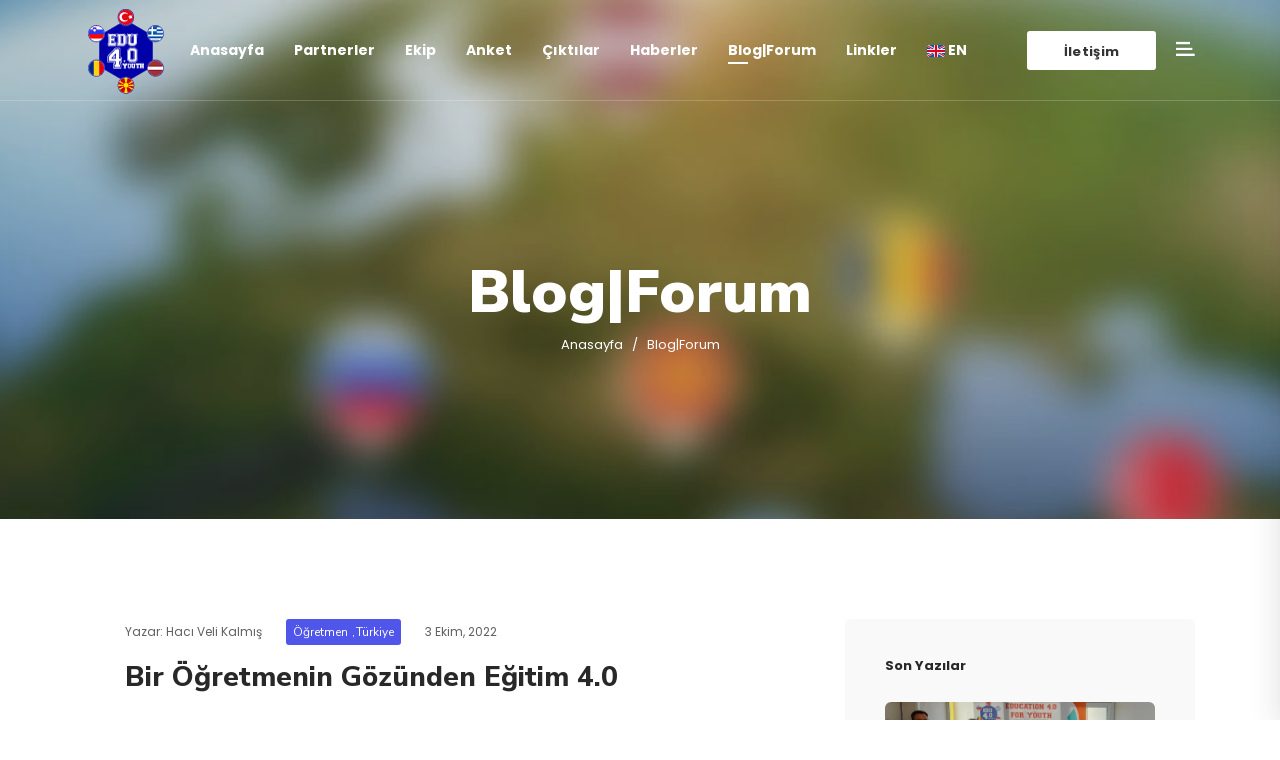

--- FILE ---
content_type: text/html
request_url: http://edu40.net/blog-forum.html
body_size: 5907
content:
<!DOCTYPE html>
<html dir="ltr" lang="en-US">

<head>
    <!-- Document Meta
		============================================= -->
    <meta charset="utf-8">
    <meta http-equiv="X-UA-Compatible" content="IE=edge">
    <!--IE Compatibility Meta-->
    <meta name="author" content="Education 4.0 for Youth" />
    <meta name="viewport" content="width=device-width, initial-scale=1, maximum-scale=1">
    <meta name="description" content="Education 4.0 for Youth">
    <link href="assets/images/favicon/favicon.png" rel="icon">


    <!-- Fonts
		============================================= -->
    <link
        href="https://fonts.googleapis.com/css?family=Nunito+Sans:200,200i,300,300i,400,400i,600,600i,700,700i,800,800i,900,900i%7CPoppins:300,300i,400,400i,500,500i,600,600i,700,700i,800,800i,900,900i"
        rel="stylesheet">

    <!-- Stylesheets
		============================================= -->
    <link href="assets/css/external.css" rel="stylesheet">
    <link href="assets/css/style.css" rel="stylesheet">

    <!-- HTML5 shim, for IE6-8 support of HTML5 elements. All other JS at the end of file. -->
    <!--[if lt IE 9]>
		  <script src="assets/js/html5shiv.js"></script>
		  <script src="assets/js/respond.min.js"></script>
		<![endif]-->

    <!-- Document Title
		============================================= -->
    <title>Education 4.0 for Youth</title>

</head>

<body>
    <div class="preloader">
        <div class="signal"></div>
    </div>
    <!-- Document Wrapper
		============================================= -->
    <div id="wrapperParallax" class="wrapper clearfix">
        <header id="navbar-spy" class="header header-1 header-transparent">
            <nav id="primary-menu" class="navbar navbar-expand-lg navbar-light navbar-bordered fixed-top">
                <div class="container">
                    <a class="navbar-brand" href="index.html">
                        <img class="logo logo-light" src="assets/images/logo/logo-light.png" alt="Project Logo">
                        <img class="logo logo-dark" src="assets/images/logo/logo-dark.png" alt="Project Logo">
                    </a>

                    <button class="navbar-toggler" type="button" data-toggle="collapse" data-target="#navbarContent"
                        aria-controls="navbarContent" aria-expanded="false" aria-label="Toggle navigation">
                        <span class="navbar-toggler-icon"></span>
                    </button>

                    <!-- Collect the nav links, forms, and other content for toggling -->
                    <div class="collapse navbar-collapse" id="navbarContent">
                        <ul class="navbar-nav ml-auto">

                            <!-- Home Menu-->
                            <li class="has-dropdown">
                                <a href="index.html" class="dropdown-toggle menu-item">Anasayfa</a>
                            </li>
                            <!-- li end -->

                            <!-- Partners Menu -->
                            <li class="has-dropdown">
                                <a href="partners.html" class="dropdown-toggle menu-item">Partnerler</a>
                            </li>
                            <!-- li end -->

                            <!-- Team Menu -->
                            <li class="has-dropdown">
                                <a href="team.html" class="dropdown-toggle menu-item">Ekip</a>
                            </li>
                            <!-- li end -->

                            <!-- Team Menu -->
                            <li class="has-dropdown">
                                <a href="survey.html" target="_blank" class="dropdown-toggle menu-item">Anket</a>
                            </li>
                            <!-- li end -->

                            <!-- Team Menu -->
                            <li class="has-dropdown">
                                <a href="io.html" class="dropdown-toggle menu-item">Çıktılar</a>
                            </li>
                            <!-- li end -->

                            <!-- News Menu -->
                            <li class="has-dropdown">
                                <a href="news.html" class="dropdown-toggle menu-item">Haberler</a>
                            </li>
                            <!-- li end -->

                            <!-- Team Menu -->
                            <li class="has-dropdown active">
                                <a href="blog-forum.html" class="dropdown-toggle menu-item">Blog|Forum</a>
                            </li>
                            <!-- li end -->

                            <!-- Forum Menu -->
                            <!-- <li class="has-dropdown">
                                <a href="forum.html" class="dropdown-toggle menu-item">Forum</a>
                            </li> -->
                            <!-- li end -->

                            <!-- Useful Links Menu -->
                            <li class="has-dropdown">
                                <a href="useful-links.html" class="dropdown-toggle menu-item">Linkler</a>
                            </li>
                            <li>
                                <a href="en/blog-forum.html">
                                    <img src="assets/images/favicon/lang-en.png" width="18" alt="English"> EN
                                </a>
                            </li>
                            <!-- li end -->

                            <div class="module-container">
                                <!-- Module Search -->
                                <div class="module module-search pull-left">
                                </div><!-- .module-search end -->

                                <!-- Module Consultation  -->
                                <div class="module module-consultation pull-left">
                                    <a href="contact.html" class="btn">İletişim</a>
                                </div> <!-- Module Side NAV -->

                                <div class="module module-sidearea pull-left">
                                    <div class="module-icon sidearea-icon">
                                        <i class="kolaso-Side"></i>
                                        <span class="title">Side Menu</span>
                                    </div>
                                    <div class="module-content module-sidearea-wrap">

                                        <a class="module-cancel" href="#"><i class="kolaso-cross"></i></a>
                                        <div class="module-sidearea-inner">
                                            <div class="sidearea-header">
                                                <a class="logo" href="index.html">
                                                    <img src="assets/images/logo/logo-dark.png" alt="Project Logo">
                                                </a>
                                                <p>
                                                    Projenin genel hedefi, Kahramanmaraş liselerindeki gençlerin dijital
                                                    ve teknolojik
                                                    yetkinliklerinin kapsamlı bir haritasını çıkarmaktır.
                                                </p>
                                                <p>
                                                    <b>Gerekçe</b><br>
                                                    Öğretim metodolojisindeki değişiklikler, yeni teknolojinin derslere
                                                    dahil edilmesi ve yeni
                                                    bir müfredatın tasarlanması yoluyla işverenlerin beklediği dijital
                                                    ve teknolojik yetkinliklere
                                                    sahip yüksek vasıflı bir işgücü oluşturmak.
                                                </p>
                                                <p>
                                                    <b>Projenin Özel Hedefleri</b>
                                                    <br> <i class="fa fa-check"></i> Sektör taleplerini karşılamak için
                                                    gerekli dijital ve teknolojik malzeme ve ekipmanlara yatırım yapmak.
                                                    <br> <i class="fa fa-check"></i> Kapsamlı bir Beceri Yeterlilik
                                                    Haritası oluşturarak Kahramanmaraş gençliğindeki dijital ve teknik
                                                    beceri boşluklarını belirlemek.
                                                    <br> <i class="fa fa-check"></i> Öğrencileri işgücüne hazırlamak.
                                                    <br> <i class="fa fa-check"></i> “Eğitim 4.0” konusunda farkındalığı
                                                    artırmak.
                                                </p>
                                            </div>
                                            <div class="sidearea-footer">
                                                <div class="social-share">
                                                    <a class="share-facebook"
                                                        href="https://www.facebook.com/EducationFourDotZero"
                                                        target="_blank"><i class="fa fa-facebook"></i></a>
                                                    <a class="share-instagram"
                                                        href="https://www.instagram.com/edu40foryouth/?utm_medium=copy_link"
                                                        target="_blank"><i class="fa fa-instagram"></i></a>
                                                </div>
                                                <div class="copywright">
                                                    <span>&copy; Education 4.0 for Youth</span>
                                                </div>
                                            </div>
                                        </div>
                                    </div>
                                </div>
                            </div>
                    </div>
                    <!-- /.navbar-collapse -->
                </div>
                <!-- /.container -->
            </nav>
        </header>

        <!-- Page Title #1
============================================= -->
        <section id="page-title" class="page-title bg-overlay bg-overlay-dark bg-parallax">
            <div class="bg-section">
                <img src="assets/images/page-titles/5.jpg" alt="Background" />
            </div>
            <div class="container">
                <div class="row">
                    <div class="col-sm-12 col-md-12 col-lg-8 offset-lg-2">
                        <div class="title text-center">
                            <div class="title--heading">
                                <h1>Blog|Forum</h1>
                            </div>
                            <div class="clearfix"></div>
                            <ol class="breadcrumb d-flex justify-content-center">
                                <li class="breadcrumb-item"><a href="index.html">Anasayfa</a></li>
                                <li class="breadcrumb-item active" aria-current="page">Blog|Forum</li>
                            </ol>
                        </div><!-- .title end -->
                    </div><!-- .col-lg-8 end -->
                </div><!-- .row end -->
            </div><!-- .container end -->
        </section><!-- #page-title end -->

        <!-- Blog Standard Right Sidebar
============================================= -->
        <section id="blog" class="blog blog-standard">
            <div class="container">
                <div class="row">
                    <div class="col-sm-12 col-md-12 col-lg-8">
                        <div class="blog-entry-wrap">

                            <!-- Blog Entry #1 -->
                            <div class="blog-entry">
                                <div class="entry--meta-container">
                                    <div class="entry--meta-author">
                                        <span>Yazar: Hacı Veli Kalmış</span>
                                    </div>
                                    <div class="entry--meta">
                                        <a>Öğretmen</a>
                                        <a>Türkiye</a>
                                    </div>
                                    <div class="entry--date">3 Ekim, 2022</div>
                                    <div class="entry--title">
                                        <h4><a href="blog-post-5.html">Bir Öğretmenin Gözünden Eğitim 4.0</a></h4>
                                    </div>
                                </div><!-- .entry-meta-container end -->

                                <!-- .entry-img end -->
                                <div class="entry--content">
                                    <div class="entry--bio">
                                        <p>
                                            Dünyadaki en önemli şeylerden biri şüphesiz eğitimdir. Ve insanlara daha iyi
                                            bilgi vermek için birçok kez değiştirildi. Ancak ne yazık ki, bazı yöntemler
                                            düşündükleri hedef konusunda başarısız oldu. Evet, sistemi değiştirmek
                                            gerçekten zor değil ama insanlar yıllarını öğrenmek için harcadı...
                                        </p>
                                    </div>
                                    <div class="entry--more">
                                        <a href="blog-post-5.html"><i class="fa fa-long-arrow-right"></i><span>Daha
                                                fazlasını okuyun</span></a>
                                    </div>
                                </div>
                                <!-- .entry-content end -->
                            </div>
                            <!-- .blog-entry end -->






                            <!-- Blog Entry #1 -->
                            <div class="blog-entry">
                                <div class="entry--meta-container">
                                    <div class="entry--meta-author">
                                        <span>Yazar: Batuhan Boynueğri</span>
                                    </div>
                                    <div class="entry--meta">
                                        <a>Öğrenci</a>
                                        <a>Türkiye</a>
                                    </div>
                                    <div class="entry--date">16 Eylül, 2022</div>
                                    <div class="entry--title">
                                        <h4><a href="blog-post-4.html">Bir Öğrencinin Gözünden Eğitim 4.0</a></h4>
                                    </div>
                                </div><!-- .entry-meta-container end -->

                                <!-- .entry-img end -->
                                <div class="entry--content">
                                    <div class="entry--bio">
                                        <p>
                                            Eğitim, insanın temeli için son derece önemlidir ve bu yolculuk dünyaya
                                            geldiğimiz andan itibaren başlar. Bir nesilden diğerine geçen bir döngü
                                            gibi. Bazı yanlış eğitim yöntemleri bu yıllara kadar geldi ve bazı ülkeleri
                                            incelediğimizde bu sorunlu eğitim yöntemlerini görebiliyoruz. Aslında bu
                                            yanlış eğitim...
                                        </p>
                                    </div>
                                    <div class="entry--more">
                                        <a href="blog-post-4.html"><i class="fa fa-long-arrow-right"></i><span>Daha
                                                fazlasını okuyun</span></a>
                                    </div>
                                </div>
                                <!-- .entry-content end -->
                            </div>
                            <!-- .blog-entry end -->







                            <!-- Blog Entry #1 -->
                            <div class="blog-entry">
                                <div class="entry--meta-container">
                                    <div class="entry--meta-author">
                                        <span>Yazar: Şerife Durna</span>
                                    </div>
                                    <div class="entry--meta">
                                        <a>TPM Toplantısı</a>
                                        <a>Türkiye</a>
                                    </div>
                                    <div class="entry--date">22 Haziran, 2022</div>
                                    <div class="entry--title">
                                        <h4><a href="blog-post-3.html">Transnational Meeting (TPM) Held Within the Scope
                                                of Education 4.0 for Youth Project</a></h4>
                                    </div>
                                </div><!-- .entry-meta-container end -->
                                <div class="entry--img">
                                    <a href="blog-post-3.html">
                                        <img src="assets/images/blog/standard/3.png" alt="entry image" />
                                    </a>
                                </div>
                                <!-- .entry-img end -->
                                <div class="entry--content">
                                    <div class="entry--bio">
                                        <p>
                                            Koordinatörlüğünü Kahramanmaraş Teknokent'in yaptığı Erasmus+ kapsamında Türkiye Ulusal Ajansı tarafından kabul edilen "Education 4.0 for Youth" isimli projenin Üçüncü Ulusötesi Toplantısı (TPM) 22 Haziran 2022 tarihinde Kahramanmaraş Teknokent'te gerçekleştirildi...
                                        </p>
                                    </div>
                                    <div class="entry--more">
                                        <a href="blog-post-3.html"><i class="fa fa-long-arrow-right"></i><span>Daha fazlasını okuyun</span></a>
                                    </div>
                                </div>
                                <!-- .entry-content end -->
                            </div>
                            <!-- .blog-entry end -->

                            <!-- Blog Entry #1 -->
                            <div class="blog-entry">
                                <div class="entry--meta-container">
                                    <div class="entry--meta-author">
                                        <span>Yazar: Şerife Durna</span>
                                    </div>
                                    <div class="entry--meta">
                                        <a>Wrap-up Etkinliği</a>
                                        <a>Türkiye</a>
                                    </div>
                                    <div class="entry--date">21 Haziran, 2022</div>
                                    <div class="entry--title">
                                        <h4><a href="blog-post-2.html">Gençler için Eğitim 4.0 Projesi Kapsamında Uluslararası Dijital Yetkinlik Çalıştayı Düzenlendi</a></h4>
                                    </div>
                                </div><!-- .entry-meta-container end -->
                                <div class="entry--img">
                                    <a href="blog-post-2.html">
                                        <img src="assets/images/blog/standard/2.png" alt="entry image" />
                                    </a>
                                </div>
                                <!-- .entry-img end -->
                                <div class="entry--content">
                                    <div class="entry--bio">
                                        <p>
                                            Kahramanmaraş Teknokent tarafından yürütülen "Gençler İçin Eğitim 4.0" projesi kapsamında Uluslararası Dijital Yetkinlik Çalıştayı 21 Haziran 2022 tarihinde Kahramanmaraş Teknokent'te gerçekleştirildi. KSÜ Rektör Yardımcıları Prof Dr. Zekeriya PAK ve Prof Dr. İbrahim Taner OKUMUŞ, KSÜ Eğitim Fakültesi Dekanı Prof Dr. Mustafa YAZICI, KSÜ Mühendislik ve Mimarlık Fakültesi Dekanı Prof Dr. Mehmet ÜNSAL, KSÜ Orman Fakültesi Dekanı Prof. Dr. Hasan SERİN, İstiklal Üniversitesi Türkoğlu Meslek Yüksekokulu Müdürü Dr. Öğretim Üyesi Mehmet GÖK, Kahramanmaraş Sanayi ve Teknoloji İl Müdürü Sayın Kadir ÜNSAL, KSÜ'nün farklı birimlerinden akademisyenler, Gençlik için Eğitim 4.0 proje ortaklarının temsilcileri, öğretmenler, üniversite ve lise öğrencileri katıldı...
                                        </p>
                                    </div>
                                    <div class="entry--more">
                                        <a href="blog-post-2.html"><i class="fa fa-long-arrow-right"></i><span>Daha fazlasını okuyun</span></a>
                                    </div>
                                </div>
                                <!-- .entry-content end -->
                            </div>
                            <!-- .blog-entry end -->


                            <!-- Blog Entry #1 -->
                            <div class="blog-entry">
                                <div class="entry--meta-container">
                                    <div class="entry--meta-author">
                                        <span>Yazar: Şerife Durna</span>
                                    </div>
                                    <div class="entry--meta">
                                        <a>Açılış Toplantısı</a>
                                        <a>Türkiye</a>
                                    </div>
                                    <div class="entry--date">2-3 Eylül, 2021</div>
                                    <div class="entry--title">
                                        <h4><a href="blog-post-1.html">"Education 4.0 for Youth" Projesi Açılış Toplantısı</a></h4>
                                    </div>
                                </div><!-- .entry-meta-container end -->
                                <div class="entry--img">
                                    <a href="blog-post-1.html">
                                        <img src="assets/images/blog/standard/1.jpg" alt="entry image" />
                                    </a>
                                </div>
                                <!-- .entry-img end -->
                                <div class="entry--content">
                                    <div class="entry--bio">
                                        <p>
                                            Avrupa Birliği Erasmus+ Programı tarafından desteklenen, koordinatörlüğünü Kahramanmaraş Teknokent Yönetim A.Ş.'nin yaptığı 2020-1-TR01-KA205-084906 numaralı proje 5 farklı ülkeden gelen katılımcılarla Kahramanmaraş Teknokent'te gerçekleştirildi. Projenin açılış toplantısına Kahramanmaraş Teknokent Yönetim Kurulu üyeleri M. Kamil Dedeoğlu, Erdoğan Emrah Hatunoğlu ve Öğr. Gör. Mesut Bilginer, Teknokent ekibi ile birlikte Yunanistan (Institue of Entrepreneurship Development), Slovenya (Drustvo Bodi Svetloba), Letonya (Ecological Future Education), Romanya (Asociatia Tinerilor Cu Initiatiativa Civica), Türkiye (Ed-U-Tek) ve Makedonya'dan (CET Platforma) proje ortaklarıyla bir araya geldi. Bir dizi toplantı...
                                        </p>
                                    </div>
                                    <div class="entry--more">
                                        <a href="blog-post-1.html"><i class="fa fa-long-arrow-right"></i><span>Daha fazlasını okuyun</span></a>
                                    </div>
                                </div>
                                <!-- .entry-content end -->
                            </div>
                            <!-- .blog-entry end -->
                        </div>
                    </div><!-- .col-md-8 end -->
                    <div class="col-sm-12 col-md-12 col-lg-4">
                        <div class="sidebar sidebar-blog">


                            <!-- Recent Posts -->
                            <div class="widget widget-recent-posts">
                                <div class="widget--title">
                                    <h5>Son Yazılar</h5>
                                </div>
                                <div class="widget--content">

                                    <div class="entry">
                                        <div class="entry--img">
                                            <a href="blog-post-3.html"> <img src="assets/images/blog/thumb/3.png"
                                                    alt="title">
                                            </a>
                                        </div>
                                        <div class="entry--desc">
                                            <div class="entry--title">
                                                <a href="blog-post-3.html">"Education 4.0 for Youth" Projesi Kapsamında Ulusötesi Toplantı (TPM) Düzenlendi</a>
                                            </div>
                                            <div class="entry--date">22 Haziran, 2022</div>
                                        </div>
                                    </div>
                                    <!-- .recent-entry end -->

                                    <div class="entry">
                                        <div class="entry--img">
                                            <a href="blog-post-2.html"> <img src="assets/images/blog/thumb/2.png"
                                                    alt="title">
                                            </a>
                                        </div>
                                        <div class="entry--desc">
                                            <div class="entry--title">
                                                <a href="blog-post-2.html">"Education 4.0 for Youth" Projesi Kapsamında Uluslararası Dijital Yetkinlik Çalıştayı Düzenlendi</a>
                                            </div>
                                            <div class="entry--date">21 Haziran, 2022</div>
                                        </div>
                                    </div>
                                    <!-- .recent-entry end -->

                                    <div class="entry">
                                        <div class="entry--img">
                                            <a href="blog-post-1.html"> <img src="assets/images/blog/thumb/1.jpg"
                                                    alt="title">
                                            </a>
                                        </div>
                                        <div class="entry--desc">
                                            <div class="entry--title">
                                                <a href="blog-post-1.html">"Education 4.0 for Youth" Projesi Açılış Toplantısı</a>
                                            </div>
                                            <div class="entry--date">2-3 Eylül, 2021</div>
                                        </div>
                                    </div>
                                    <!-- .recent-entry end -->

                                </div>
                            </div>
                            <!-- .widget-recent-posts end -->



                        </div>
                    </div><!-- .col-lg-4 end -->
                </div><!-- .row end -->
            </div><!-- .container end -->
        </section><!-- #blog end -->


        <!-- Footer #1
============================================= -->
        <footer id="footerParallax" class="footer footer-1">
            <div class="footer-widget">
                <div class="container">
                    <div class="row">
                        <div class="col-sm-12 col-md-6 col-lg-3 footer--widget widget-about">
                            <div class="widget--content">
                                <img class="footer-logo" src="assets/images/logo/logo.png" alt="logo">
                                <p>Proje Başlangıç Tarihi: 30/09/2020<br>
                                    Proje Bitiş Tarihi: 30/12/2022<br>
                                    Proje Toplam Zamanı: 27 ay<br>
                                    Proje Kodu: <b>2020-1-TR01-KA205-084906</b></p>
                                <div class="social--icons">
                                    <a class="share-facebook" href="https://www.facebook.com/EducationFourDotZero"
                                        target="_blank"><i class="fa fa-facebook"></i></a>
                                    <a class="share-instagram"
                                        href="https://www.instagram.com/edu40foryouth/?utm_medium=copy_link"
                                        target="_blank"><i class="fa fa-instagram"></i></a>
                                </div>
                            </div>
                        </div><!-- .col-lg-3 end -->
                        <div class="col-sm-12 col-md-6 col-lg-3 footer--widget widget--links">
                            <div class="footer--widget-title">
                                <h5>Hızlı Bağlantılar</h5>
                            </div>
                            <div class="widget--content">
                                <ul>
                                    <li><a href="partners.html">Partnerler</a></li>
                                    <li><a href="useful-links.html">Faydalı Linkler</a></li>
                                    <li><a href="team.html">Ekip</a></li>
                                    <li><a href="blog-forum.html">Blog|Forum</a></li>
                                    <li><a href="contact.html">İletişim</a></li>
                                </ul>
                            </div>
                        </div><!-- .col-lg-3 end -->
                        <div class="col-sm-12 col-md-6 col-lg-3 footer--widget widget--contact-info">
                            <div class="footer--widget-title">
                                <h5>İletişim Bilgileri</h5>
                            </div>
                            <div class="widget--content">
                                <ul>
                                    <li>E-posta: <a href="mailto:bilgi@teknokentmaras.com">bilgi@teknokentmaras.com</a>
                                    </li>
                                    <li>Telefon: +90(344)3001897</li>
                                    <li>Saatler: Pzt-Cm | 8 – 17</li>
                                    <li>Adres: Avşar Mahallesi, Batı Çevre Yolu Bulvarı, No: 259 Onikişubat /
                                        Kahramanmaraş</li>
                                </ul>
                            </div>
                        </div><!-- .col-lg-3 end -->

                        <div class="col-sm-12 col-md-6 col-lg-3 footer--widget widget--newsletter">
                            <p>Avrupa Birliği Erasmus+ Programı tarafından finanse edilmektedir. Avrupa Komisyonu ve
                                Türkiye Ulusal Ajansı,
                                burada yer alan bilgilerin herhangi bir şekilde kullanılmasından sorumlu değildir. Telif
                                Hakkı 2020.
                                Tüm hakları saklıdır.</p>
                            <img class="footer-logo" src="assets/images/logo/footer-logo.png" alt="logo">
                        </div><!-- .col-lg-3 end -->
                        <div class="clearfix"></div>
                    </div>
                </div><!-- .container end -->
            </div><!-- .footer-widget end -->
            <div class="footer--bar">
                <div class="row">
                    <div class="col-md-12 col-md-12 text--center footer--copyright">
                        <div class="copyright">
                            <span>© Education 4.0 for Youth</span><br />
					<span>Bu web site eğitim amacıyla kurulmuştur.</span>
                        </div>
                    </div>
                </div>
                <!-- .row end -->
            </div><!-- .footer-bar end -->
        </footer>


        <div id="back-to-top" class="backtop"><i class="fa fa-long-arrow-up"></i></div>
    </div><!-- #wrapper end -->

    <!-- Footer Scripts
============================================= -->
    <script src="assets/js/jquery-3.3.1.min.js"></script>
    <script src="assets/js/plugins.js"></script>
    <script src="assets/js/functions.js"></script>
</body>

<script>'undefined'=== typeof _trfq || (window._trfq = []);'undefined'=== typeof _trfd && (window._trfd=[]),_trfd.push({'tccl.baseHost':'secureserver.net'},{'ap':'cpsh-oh'},{'server':'p3plzcpnl509561'},{'dcenter':'p3'},{'cp_id':'10410110'},{'cp_cl':'8'}) // Monitoring performance to make your website faster. If you want to opt-out, please contact web hosting support.</script><script src='https://img1.wsimg.com/traffic-assets/js/tccl.min.js'></script></html>

--- FILE ---
content_type: text/css
request_url: http://edu40.net/assets/css/style.css
body_size: 23548
content:
@charset "UTF-8";
/*-----------------------------------------------------------------------------------

	Theme Name: kolaso
	Theme URI: http://themeforest.net/user/zytheme
	Description: kolaso is a pixel perfect creative multi purpose html5 tempalte  based on designed with great attention to details, flexibility and performance. It is ultra professional, smooth and sleek, with a clean modern layout.
	Author: zytheme
	Author URI: http://themeforest.net/user/zytheme
	Version: 1.0

-----------------------------------------------------------------------------------*/
/*!
// Contents
// ------------------------------------------------>

 1.  Global Styles
 2.  Typography
 3.	 Color
 4.	 Align
 5.	 Grid
 6.	 Blockquotes
 7.	 Background
 8.	 Breadcrumbs
 9.	 Buttons
 10. Forms
 11. Icons
 12. List
 13. Media
 14. Tabs
 15. Accordions
 16. Page Title
 17. Pagination
 18. Alerts
 19. Backtop
 20. Range
 21. Misc
 22. Modals
 23. Header
 24. Menu
 25. Module
 26. Topbar
 27. Page Title
 28. Carousel
 29. Heading
 30. Hero
 31. Blog
 32. Shop
 33. Work
 34. Sidebar
 35. Features
 36. Pricing
 37. team
 38. Contact
 39. Faq
 40. Clients
 41. Testimonial
 42. Video
 43. Counters
 44. Services
 45. Action
 46. 404
 47. Maintenance
 48. Soon
 49. Landing
 50. Footer

/*
WARNING! DO NOT EDIT THIS FILE!

To make it easy to update your theme, you should not edit the styles in this file. Instead use 
the custom.css file to add your styles. You can copy a style from this file and paste it in 
custom.css and it will override the style in this file. You have been warned! :)
*/
/*------------------------------------*\
    #RESET
\*------------------------------------*/
*,
h1,
h2,
h3,
h4,
h5,
h6,
p,
ul,
a,
dl,
dt,
dd,
ol,
ul,
li {
  list-style: none;
  margin: 0;
  padding: 0;
}

*,
:active,
:focus {
  outline: none !important;
}

ul,
ol {
  list-style: none;
}

textarea {
  resize: none;
}

::selection {
  text-shadow: none;
}

::-moz-selection {
  text-shadow: none;
}

::-webkit-selection {
  text-shadow: none;
}

.form-control {
  box-shadow: none;
  -moz-box-shadow: none;
  -webkit-box-shadow: none;
}

button {
  background-color: transparent;
  box-shadow: none;
  border: none;
  outline: none;
  padding: 0;
}

textarea {
  resize: none;
}

/*------------------------------------*\
    #GLOBAL STYLES
\*------------------------------------*/
body,
html {
  overflow-x: hidden;
}

body {
  background-color: #ffffff;
  font-family: "Poppins", sans-serif;
  font-size: 14px;
  font-weight: 400;
  color: #9b9b9b;
  margin: 0;
}

.wrapper {
  background-color: #ffffff;
}

::selection {
  background-color: #5156ea;
  color: #ffffff;
  text-shadow: none;
}

a {
  color: #5156ea;
  -webkit-transition: all 0.3s ease-in-out;
  -moz-transition: all 0.3s ease-in-out;
  -ms-transition: all 0.3s ease-in-out;
  -o-transition: all 0.3s ease-in-out;
  transition: all 0.3s ease-in-out;
}
a:hover {
  color: #232ae5;
  text-decoration: none;
}

textarea {
  resize: none;
}

.fullscreen {
  height: 100vh !important;
}

section {
  background-color: #ffffff;
  padding-top: 100px;
  padding-bottom: 100px;
}

hr {
  border-color: #eaeaea;
  margin: 0;
}

/* Medium Devices, Desktops */
@media only screen and (max-width: 992px) {
  .fullscreen {
    height: auto !important;
  }
}
/*------------------------------------*\
    #TYPOGRAPHY
\*------------------------------------*/
/* Heading Text */
.h1,
.h2,
.h3,
.h4,
.h5,
.h6,
h1,
h2,
h3,
h4,
h5,
h6 {
  color: #282828;
  font-family: "Nunito Sans", sans-serif;
  font-weight: 800;
  margin: 0 0 28px;
  line-height: 1;
}

.h1,
h1 {
  font-size: 52px;
}

.h2,
h2 {
  font-size: 42px;
}

.h3,
h3 {
  font-size: 38px;
}

.h4,
h4 {
  font-size: 32px;
}

.h5,
h5 {
  font-size: 24px;
}

.h6,
h6 {
  font-size: 18px;
}

p {
  color: #9b9b9b;
  font-size: 13px;
  font-weight: 400;
  line-height: 22px;
}

.lead {
  font-size: 16px;
  line-height: 1.8;
}

/* Aligning Text */
.text--left {
  text-align: left !important;
}

.text--right {
  text-align: right !important;
}

.text--center {
  text-align: center !important;
}

.text--just {
  text-align: justify !important;
}

.align--top {
  vertical-align: top;
}

.align--bottom {
  vertical-align: bottom;
}

.align--middle {
  vertical-align: middle;
}

.align--baseline {
  vertical-align: baseline;
}

/* Weight Text */
.bold {
  font-weight: bold !important;
}

.regular {
  font-weight: normal !important;
}

.medium {
  font-weight: 500 !important;
}

.italic {
  font-style: normal;
}

.break-word {
  word-wrap: break-word;
}

.no-wrap {
  white-space: nowrap;
}

/* Text Color */
.text-white {
  color: #ffffff !important;
}

.text-gray {
  color: #f9f9f9 !important;
}

.text-black {
  color: #282828;
}

.text-theme {
  color: #5156ea !important;
}

.text--capitalize {
  text-transform: capitalize !important;
}

.text--uppercase {
  text-transform: uppercase !important;
}

.font-heading {
  font-family: "Nunito Sans", sans-serif;
}

.font-body {
  font-family: "Poppins", sans-serif;
}

.font-18 {
  font-size: 24px;
}

.font-16 {
  font-size: 16px;
}

.font-20 {
  font-size: 20px;
}

.font-40 {
  font-size: 40px;
}

/* Custom, iPhone Retina */
@media only screen and (min-width: 320px) and (max-width: 767px) {
  text-center-xs {
    text-align: center !important;
  }
}
/* Small Devices, Tablets */
@media only screen and (min-width: 768px) and (max-width: 991px) {
  text-center-sm {
    text-align: center !important;
  }
}
.higlighted-style1 {
  background-color: #5156ea;
  color: #fff;
  padding: 5px 0;
}

.higlighted-style2 {
  background-color: #282828;
  color: #fff;
  padding: 5px 0;
}

.higlighted-style3 {
  background-color: #f9f9f9;
  color: #5156ea;
  padding: 5px 0;
}

/*------------------------------------*\
    #COLORS
\*------------------------------------*/
.color-heading {
  color: #282828 !important;
}

.color-theme {
  color: #5156ea !important;
}

.color-white {
  color: #ffffff !important;
}

.color-gray {
  color: #f9f9f9 !important;
}

/*------------------------------------*\
    #Align
\*------------------------------------*/
address,
blockquote,
dd,
dl,
fieldset,
form,
ol,
p,
pre,
table,
ul {
  margin-bottom: 20px;
}

section {
  padding-top: 100px;
  padding-bottom: 100px;
  overflow: hidden;
}

/* All margin */
.m-0 {
  margin: 0 !important;
}

.m-xs {
  margin: 10px;
}

.m-sm {
  margin: 20px;
}

.m-md {
  margin: 40px;
}

.m-lg {
  margin: 80px;
}

/* top margin */
.mt-0 {
  margin-top: 0;
}

.mt-xs {
  margin-top: 10px;
}

.mt-10 {
  margin-top: 10px !important;
}

.mt-15 {
  margin-top: 15px !important;
}

.mt-20 {
  margin-top: 20px !important;
}

.mt-30 {
  margin-top: 30px !important;
}

.mt-40 {
  margin-top: 40px !important;
}

.mt-50 {
  margin-top: 50px !important;
}

.mt-60 {
  margin-top: 60px;
}

.mt-70 {
  margin-top: 70px !important;
}

.mt-80 {
  margin-top: 80px !important;
}

.mt-90 {
  margin-top: 90px !important;
}

.mt-100 {
  margin-top: 100px !important;
}

.mt-150 {
  margin-top: 150px;
}

/* bottom margin */
.mb-0 {
  margin-bottom: 0 !important;
}

.mb-15 {
  margin-bottom: 15px;
}

.mb-10 {
  margin-bottom: 10px !important;
}

.mb-20 {
  margin-bottom: 20px !important;
}

.mb-25 {
  margin-bottom: 25px !important;
}

.mb-30 {
  margin-bottom: 30px !important;
}

.mb-40 {
  margin-bottom: 40px !important;
}

.mb-45 {
  margin-bottom: 45px !important;
}

.mb-50 {
  margin-bottom: 50px !important;
}

.mb-55 {
  margin-bottom: 50px !important;
}

.mb-40 {
  margin-bottom: 40px !important;
}

.mb-60 {
  margin-bottom: 60px !important;
}

.mb-70 {
  margin-bottom: 70px !important;
}

.mb-80 {
  margin-bottom: 80px !important;
}

.mb-90 {
  margin-bottom: 90px !important;
}

.mb-100 {
  margin-bottom: 100px !important;
}

.mb-120 {
  margin-bottom: 120px !important;
}

.mb-150 {
  margin-bottom: 150px !important;
}

/* right margin */
.mr-0 {
  margin-right: 0;
}

.mr-25 {
  margin-right: 25px !important;
}

.mr-30 {
  margin-right: 30px !important;
}

.mr-50 {
  margin-right: 50px;
}

.mr-60 {
  margin-right: 60px;
}

.mr-150 {
  margin-right: 150px;
}

/* left margin */
.ml-0 {
  margin-left: 0;
}

.ml-xs {
  margin-left: 10px;
}

.ml-sm {
  margin-left: 20px;
}

.ml-md {
  margin-left: 40px;
}

.ml-lg {
  margin-left: 80px;
}

.ml-30 {
  margin-left: 30px !important;
}

.ml-50 {
  margin-left: 50px;
}

.ml-60 {
  margin-left: 60px;
}

.ml-150 {
  margin-left: 150px;
}

/* All padding */
.p-0 {
  padding: 0 !important;
}

.p-xs {
  padding: 10px;
}

.p-sm {
  padding: 20px;
}

.p-md {
  padding: 40px;
}

.p-lg {
  padding: 80px;
}

/* top padding */
.pt-0 {
  padding-top: 0 !important;
}

.pt-30 {
  padding-top: 30px !important;
}

.pt-40 {
  padding-top: 40px !important;
}

.pt-50 {
  padding-top: 50px !important;
}

.pt-60 {
  padding-top: 60px !important;
}

.pt-70 {
  padding-top: 70px !important;
}

.pt-80 {
  padding-top: 80px !important;
}

.pt-90 {
  padding-top: 90px !important;
}

.pt-100 {
  padding-top: 100px !important;
}

.pt-130 {
  padding-top: 130px !important;
}

.pt-150 {
  padding-top: 150px !important;
}

.pt-180 {
  padding-top: 180px !important;
}

/* bottom padding */
.pb-0 {
  padding-bottom: 0 !important;
}

.pb-20 {
  padding-bottom: 20px !important;
}

.pb-30 {
  padding-bottom: 30px !important;
}

.pb-40 {
  padding-bottom: 40px !important;
}

.pb-50 {
  padding-bottom: 50px !important;
}

.pb-60 {
  padding-bottom: 60px !important;
}

.pb-70 {
  padding-bottom: 70px !important;
}

.pb-80 {
  padding-bottom: 80px !important;
}

.pb-85 {
  padding-bottom: 85px !important;
}

.pb-90 {
  padding-bottom: 90px !important;
}

.pb-100 {
  padding-bottom: 100px !important;
}

.pb-130 {
  padding-bottom: 130px !important;
}

.pb-150 {
  padding-bottom: 150px !important;
}

/* right padding */
.pr-0 {
  padding-right: 0;
}

.pr-xs {
  padding-right: 10px;
}

.pr-sm {
  padding-right: 20px;
}

.pr-md {
  padding-right: 40px;
}

.pr-lg {
  padding-right: 80px;
}

.pr-15 {
  padding-right: 15px !important;
}

.pr-30 {
  padding-right: 30px !important;
}

.pr-50 {
  padding-right: 50px;
}

.pr-60 {
  padding-right: 60px;
}

.pr-100 {
  padding-right: 100px !important;
}

.pr-150 {
  padding-right: 150px;
}

/* left padding */
.pl-0 {
  padding-left: 0;
}

.pl-30 {
  padding-left: 30px;
}

.pl-50 {
  padding-left: 50px;
}

.pl-60 {
  padding-left: 60px;
}

.pl-70 {
  padding-left: 70px;
}

.pl-100 {
  padding-left: 100px !important;
}

.pl-150 {
  padding-left: 150px;
}

/* Postions */
.fixed {
  position: fixed;
}

.relative {
  position: relative;
}

.absolute {
  position: absolute;
}

.static {
  position: static;
}

/* Zindex*/
.zindex-1 {
  z-index: 1;
}

.zindex-2 {
  z-index: 2;
}

.zindex-3 {
  z-index: 3;
}

/* Borders */
.border-all {
  border: 1px solid #5156ea;
}

.border-top {
  border-top: 1px solid #5156ea;
}

.border-bottom {
  border-bottom: 1px solid #5156ea;
}

.border-right {
  border-right: 1px solid #5156ea;
}

.border-left {
  border-left: 1px solid #5156ea;
}

/* Display */
.inline {
  display: inline;
}

.block {
  display: block;
}

.inline-block {
  display: inline-block;
}

.hide {
  display: none;
}

.flex {
  display: flex;
}

@media only screen and (max-width: 767px) {
  section {
    padding-top: 60px;
    padding-bottom: 60px;
  }

  .text-center-xs {
    text-align: center !important;
  }

  .pull-none-xs {
    float: none !important;
    text-align: center !important;
  }

  .mb-15-xs {
    margin-bottom: 15px;
  }

  .mb-30-xs {
    margin-bottom: 30px !important;
  }

  .mb-40-xs {
    margin-bottom: 40px !important;
  }

  .mb-50-xs {
    margin-bottom: 50px;
  }

  .mb-60-xs {
    margin-bottom: 60px !important;
  }

  .p-none-xs {
    padding-right: 0;
    padding-left: 0;
  }
}
@media only screen and (min-width: 768px) and (max-width: 991px) {
  .text-center-sm {
    text-align: center !important;
  }

  .mb-0-sm {
    margin-bottom: 0;
  }

  .mb-15-sm {
    margin-bottom: 15px;
  }

  .mb-30-sm {
    margin-bottom: 30px !important;
  }

  .mb-40-sm {
    margin-bottom: 40px;
  }

  .mb-50-sm {
    margin-bottom: 50px;
  }

  .mb-60-sm {
    margin-bottom: 60px;
  }

  .pb-15-sm {
    padding-bottom: 15px;
  }

  .pb-30-sm {
    padding-bottom: 30px;
  }

  .pb-50-sm {
    padding-bottom: 50px;
  }

  .pb-60-sm {
    padding-bottom: 60px;
  }

  .p-none-sm {
    padding-right: 0;
    padding-left: 0;
  }

  .pull-none-sm {
    float: none !important;
    text-align: center !important;
  }
}
.border-b {
  border-bottom: 1px solid #f9f9f9;
}

.mt--80 {
  margin-top: -80px;
}

/*------------------------------------*\
    #Grid
\*------------------------------------*/
.row-no-padding [class*=col-] {
  padding-left: 0 !important;
  padding-right: 0 !important;
}

.col-lg-5ths,
.col-md-5ths,
.col-sm-5ths,
.col-xs-5ths {
  position: relative;
  min-height: 1px;
  padding-right: 15px;
  padding-left: 15px;
}

.col-xs-5ths {
  width: 20%;
  float: left;
}

@media (min-width: 768px) {
  .col-sm-5ths {
    width: 20%;
    float: left;
  }
}
@media (min-width: 992px) {
  .col-md-5ths {
    width: 20%;
    float: left;
  }
}
@media (min-width: 1200px) {
  .col-lg-5ths {
    width: 20%;
    float: left;
  }
}
.col-content {
  padding: 120px 100px 110px 120px;
}

/* Custom, iPhone Retina */
@media only screen and (min-width: 320px) and (max-width: 767px) {
  .col-content {
    padding: 40px !important;
  }
}
/* Small Devices, Tablets */
/* Postion Helpers */
.pos-fixed {
  position: fixed;
}

.pos-relative {
  position: relative;
}

.pos-absolute {
  position: absolute;
}

.pos-static {
  position: static;
}

.pos-top {
  top: 0;
}

.pos-bottom {
  bottom: 0;
}

.pos-right {
  right: 0;
}

.pos-left {
  left: 0;
}

.pos-vertical-center {
  position: relative;
  top: 50%;
  -webkit-transform: translateY(-50%);
  -moz-transform: translateY(-50%);
  -o-transform: translateY(-50%);
  transform: translateY(-50%);
}

.height-700 {
  height: 700px !important;
}

.height-500 {
  height: 500px !important;
}

.height-800 {
  height: 800px !important;
}

@media only screen and (min-width: 992px) {
  .hidden-lg,
.hidden-md {
    display: none;
  }
}
@media only screen and (min-width: 768px) {
  .col-lg-5ths {
    -ms-flex: 0 0 20%;
    flex: 0 0 20%;
    max-width: 20%;
  }
}
/*------------------------------------*\
    #Blockquotes
\*------------------------------------*/
.blockquote,
blockquot {
  font-size: 20px;
  font-family: "Nunito Sans", sans-serif;
  color: #9b9b9b;
  font-style: normal;
  line-height: 28px;
  font-weight: 500;
  padding: 30px 0 30px 30px;
  position: relative;
}

.quote-author {
  font-family: "Poppins", sans-serif;
  display: block;
  font-size: 13px;
  font-style: normal;
  font-weight: 600;
  line-height: 1;
  color: #282828;
  margin-top: 18px;
}

.blockquote-1 {
  border-left: 6px solid #282828;
}

.blockquote-3,
.blockquote-4 {
  padding-right: 30px;
}

.blockquote-2,
.blockquote-3,
.blockquote-4 {
  border-left: none;
}

.blockquote-2:after,
.blockquote-2:before {
  font-family: fontawesome;
  font-size: 16px;
  position: absolute;
  color: #282828;
  line-height: 1.8;
}

.blockquote-2:before {
  content: "";
  top: 0;
  left: 0;
}

.blockquote-2:after {
  content: "";
  right: 0;
  bottom: 0;
}

.blockquote-3 {
  color: #5156ea;
  background-color: #f4f4f4;
}

.blockquote-4 {
  color: #ffffff;
  background-color: #282828;
}

.blockquote-4 .quote-author {
  color: #ffffff;
}

/*------------------------------------*\
    #BACKGROUNDS
\*------------------------------------*/
.bg-theme {
  background-color: #5156ea !important;
}

.bg-gray {
  background-color: #f9f9f9 !important;
}

.bg-white {
  background-color: #ffffff !important;
}

.bg-dark {
  background-color: #222222 !important;
}

.bg-secondary {
  background-color: #282828;
}

/* Background Image */
.bg-section {
  position: relative;
  overflow: hidden;
  z-index: 1;
  -webkit-background-size: cover;
  -moz-background-size: cover;
  -ms-background-size: cover;
  -o-background-size: cover;
  background-size: cover;
  /*background-attachment: fixed;*/
  background-repeat: no-repeat;
  background-position: center center;
  width: 100%;
  height: 100%;
}

.bg-parallax {
  background-attachment: fixed;
}

.bg-overlay:before {
  content: "";
  display: inline-block;
  height: 100%;
  left: 0;
  position: absolute;
  top: 0;
  width: 100%;
  z-index: -1;
}

.bg-overlay-light:before {
  background-color: #ffffff;
  opacity: 0.8;
}

.bg-overlay-dark:before {
  background-color: #1b1a1a;
  background-image: linear-gradient(to bottom, rgba(27, 26, 26, 0.25) 0%, rgba(27, 26, 26, 0) 34%, rgba(27, 26, 26, 0) 82%);
  opacity: 0.15;
}

.bg-overlay-dark2:before {
  background-color: #1b1a1a;
  opacity: 0.6;
}

.bg-overlay-theme:before {
  background-color: #5156ea;
  opacity: 0.9;
}

.bg-overlay-theme2:before {
  background-color: #5156ea;
  opacity: 0.96;
}

/* Background Video */
.bg-video {
  position: relative;
}
.bg-video .bg-player {
  bottom: 0;
  left: 0;
  right: 0;
  position: absolute;
  top: 0;
  width: 100%;
  background: url(polina.jpg) no-repeat;
  min-height: 500px;
}
.bg-video .vidbg {
  min-width: 100%;
  min-height: 100%;
}

.bg-vyoutube {
  z-index: 550;
  text-align: center;
  height: 100%;
  min-height: 100%;
  position: relative;
  overflow: hidden;
}

.no-shadow {
  box-shadow: none !important;
}

/*------------------------------------*\
    #BREADCRUMB
\*------------------------------------*/
/* Breadcrumb Style 1 */
.breadcrumb {
  background-color: transparent;
  margin-bottom: 0;
  padding: 0;
  border-radius: 0;
  color: #e5e4e4;
  font-size: 14px;
  font-weight: 400;
  line-height: 1;
  text-transform: capitalize;
  display: block;
}

.breadcrumb > li {
  display: inline-block;
}

.breadcrumb > li + li:before,
.breadcrumb > li a {
  color: #e5e4e4;
}

.breadcrumb > .active {
  color: #f9f9f9;
}

.breadcrumb-2 > li + li:before {
  content: "";
  font-family: fontawesome;
}

.breadcrumb-3 > li + li:before {
  content: "";
  font-family: fontawesome;
}

.breadcrumb > li a:hover {
  color: #5156ea;
}

.breadcrumb > li + li:before {
  padding: 0 5px;
  color: #ccc;
  content: "/ ";
}

/*------------------------------------*\
    #BUTTONS
\*------------------------------------*/
.btn {
  font-family: "Poppins", sans-serif;
  position: relative;
  z-index: 2;
  font-size: 13px;
  font-weight: 700;
  text-transform: capitalize;
  text-align: center;
  border-radius: 3px;
  padding: 0;
  line-height: 48px;
  width: 170px;
  height: 50px;
  letter-spacing: 0.26px;
  -webkit-transition: all 0.3s ease-in-out;
  -moz-transition: all 0.3s ease-in-out;
  -ms-transition: all 0.3s ease-in-out;
  -o-transition: all 0.3s ease-in-out;
  transition: all 0.3s ease-in-out;
}

.btn:focus,
.btn.active,
.btn:active {
  -moz-box-shadow: none;
  -webkit-box-shadow: none;
  box-shadow: none;
  outline: none;
}

/* Button Primary */
.btn--primary {
  background-color: #5156ea;
  color: #ffffff;
  border: 2px solid #5156ea;
}

.btn--primary:active,
.btn--primary:focus,
.btn--primary:hover {
  background-color: transparent;
  color: #5156ea;
}

.btn--primary.btn--inverse:active,
.btn--primary.btn--inverse:focus,
.btn--primary.btn--inverse:hover {
  background-color: #ffffff;
  color: #5156ea;
  border-color: #ffffff;
}

/* Button Secondary*/
.btn--secondary {
  background-color: #282828;
  color: #ffffff;
  border: 2px solid #282828;
}

.btn--secondary:active,
.btn--secondary:focus,
.btn--secondary:hover {
  background-color: #ee4141;
  color: #ffffff;
  border-color: #ee4141;
}

.btn--secondary.btn--inverse:active,
.btn--secondary.btn--inverse:focus,
.btn--secondary.btn--inverse:hover {
  background-color: #ffffff;
  color: #282828;
  border-color: #ffffff;
}

/* Button White */
.btn--white {
  background-color: #ffffff;
  color: #282828;
  border: 2px solid #ffffff;
}

.btn--white:active,
.btn--white:focus,
.btn--white:hover {
  background-color: #5156ea;
  color: #ffffff;
  border-color: #5156ea;
}

.btn--white.btn--inverse:active,
.btn--white.btn--inverse:focus,
.btn--white.btn--inverse:hover {
  background-color: #282828;
  color: #ffffff;
  border-color: #282828;
}

/* Button Block */
.btn--block {
  width: 100%;
}

.btn--auto {
  width: auto;
}

/* Button Rounded */
.btn--rounded {
  border-radius: 50px;
}

/* Button Link */
.btn--link {
  background-color: transparent;
  border-color: transparent;
}

.btn--link.btn--primary {
  color: #5156ea;
}

.btn--link.btn--primary:active,
.btn--link.btn--primary:focus,
.btn--link.btn--primary:hover {
  color: #282828;
  background-color: transparent;
  border-color: transparent;
}

.btn--link.btn--secondary {
  color: #282828;
}

.btn--link.btn--secondary:active,
.btn--link.btn--secondary:focus,
.btn--link.btn--secondary:hover {
  color: #5156ea;
  background-color: transparent;
  border-color: transparent;
}

/* Button Bordered */
.btn--bordered {
  background-color: transparent;
}

.btn--bordered.btn--primary {
  color: #5156ea;
  border-color: #5156ea;
}

.btn--bordered.btn--primary:active,
.btn--bordered.btn--primary:focus,
.btn--bordered.btn--primary:hover {
  color: #ffffff;
  background-color: #5156ea;
  border-color: #5156ea;
}

.btn--bordered.btn--secondary {
  color: #282828;
  border-color: #282828;
}

.btn--bordered.btn--secondary:active,
.btn--bordered.btn--secondary:focus,
.btn--bordered.btn--secondary:hover {
  color: #ffffff;
  background-color: #282828;
  border-color: #282828;
}

.btn--bordered.btn--white {
  color: #ffffff;
  border-color: #ffffff;
}

.btn--bordered.btn--white:active,
.btn--bordered.btn--white:focus,
.btn--bordered.btn--white:hover {
  color: #5156ea;
  background-color: #ffffff;
  border-color: #ffffff;
}

.btn--white.btn--secondary {
  color: #282828;
  border-color: #ffffff;
  background-color: #ffffff;
}

.btn--white.btn--secondary:active,
.btn--white.btn--secondary:focus,
.btn--white.btn--secondary:hover {
  color: #ffffff;
  background-color: #5156ea;
  border-color: #5156ea;
}

.btn--slide:last-of-type {
  margin-left: -6px;
}

.btn--slide-wide {
  width: 270px;
}

.btn--video {
  color: #ffffff;
  font-size: 13px;
  font-weight: 600;
  line-height: 51px;
  text-transform: uppercase;
}

.btn--video:hover,
.btn--video:hover i {
  color: #5156ea;
}

/* Buttom Video With Bordered */
.btn--video-bordered {
  width: 68px;
  height: 68px;
  line-height: 65px;
  border-radius: 50%;
  border-radius: 33px;
  background-color: rgba(255, 255, 255, 0.2);
  -webkit-transition: all 0.4s;
  -moz-transition: all 0.4s;
  -ms-transition: all 0.4s;
  -o-transition: all 0.4s;
  transition: all 0.4s;
}

.btn--video-bordered .btn--video {
  padding-left: 0;
  width: 48px;
  height: 48px;
  color: #f9f9f9;
}

.btn--video-bordered .btn--video i {
  left: 9px;
}

.btn--video-bordered:hover {
  background-color: #ffffff;
}

.btn--video-bordered:hover .btn--video,
.btn--video-bordered:hover .btn--video i {
  color: #5156ea;
}

/* Buttom More */
.btn-more span {
  position: relative;
  padding-right: 7px;
}

.btn-more span:before {
  position: absolute;
  content: "";
  left: 0;
  top: 50%;
  width: 8px;
  margin-left: -7px;
  height: 2px;
  background-color: #222222;
}

.btn-more span:after {
  position: absolute;
  content: "";
  left: -4px;
  top: 50%;
  margin-top: -3px;
  width: 2px;
  height: 8px;
  background-color: #222222;
}

.btn-more:hover span:after,
.btn-more:hover span:before {
  background-color: #ffffff;
}

/* Buttom Link */
.btn--link.btn-more {
  color: #5156ea;
  height: 15px;
  line-height: 15px;
}

.btn--link.btn-more:hover {
  color: #282828;
}

.btn--link.btn-more span:after,
.btn--link.btn-more span:before {
  background-color: #5156ea;
}

.btn--link.btn-more:hover span:after,
.btn--link.btn-more:hover span:before {
  background-color: #282828;
}

.btn i {
  margin-right: 7px;
  -webkit-transition: all 0.3s ease-in-out;
  -moz-transition: all 0.3s ease-in-out;
  -ms-transition: all 0.3s ease-in-out;
  -o-transition: all 0.3s ease-in-out;
  transition: all 0.3s ease-in-out;
}

.btn--underlined {
  font-size: 13px;
  font-weight: 700;
  color: #222222;
  position: relative;
  padding-bottom: 6px;
  display: inline-block;
  width: auto;
  height: auto;
  line-height: 1;
}
.btn--underlined:hover {
  color: #5156ea;
}
.btn--underlined:hover:after {
  width: 100%;
}

.btn--underlined:before {
  content: "";
  position: absolute;
  bottom: 0;
  left: 0;
  height: 2px;
  width: 100%;
  background-color: #222222;
}

.btn--underlined:after {
  content: "";
  position: absolute;
  bottom: 0;
  left: 0;
  height: 2px;
  width: 0;
  background-color: #5156ea;
  -webkit-transition: all 0.3s ease;
  -moz-transition: all 0.3s ease;
  -ms-transition: all 0.3s ease;
  -o-transition: all 0.3s ease;
  transition: all 0.3s ease;
}

/*------------------------------------*\
    #FORMS
\*------------------------------------*/
form {
  position: relative;
}

.form-control {
  color: #9b9b9b;
  font-size: 13px;
  font-weight: 400;
  height: 51px;
  line-height: 49px;
  border: 1px solid #eaeaea;
  background: transparent;
  padding-left: 20px;
  margin-bottom: 30px;
  position: relative;
  border-radius: 2px;
  -moz-box-shadow: none;
  -webkit-box-shadow: none;
  box-shadow: none;
  -webkit-transition: all 0.3s ease-in-out;
  -moz-transition: all 0.3s ease-in-out;
  -ms-transition: all 0.3s ease-in-out;
  -o-transition: all 0.3s ease-in-out;
  transition: all 0.3s ease-in-out;
}
.form-control:focus {
  background: transparent;
  border-color: #5156ea;
  -moz-box-shadow: none;
  -webkit-box-shadow: none;
  box-shadow: none;
}
.form-control::-webkit-input-placeholder {
  color: #9b9b9b;
  text-transform: capitalize;
}
.form-control:-moz-placeholder {
  color: #9b9b9b;
  text-transform: capitalize;
}
.form-control::-moz-placeholder {
  color: #9b9b9b;
  text-transform: capitalize;
}
.form-control:-ms-input-placeholder {
  color: #9b9b9b;
  text-transform: capitalize;
}
.form-control + .error {
  position: absolute;
  top: -23px;
  left: 20px;
  color: red;
}
.form-control.error {
  border-color: red;
}

textarea.form-control {
  height: auto;
}

.form-select {
  position: relative;
}

.form-select i {
  position: absolute;
  font-size: 19px;
  font-weight: 400;
  line-height: 49px;
  right: 20px;
  top: 0;
  z-index: 1;
  pointer-events: none;
  cursor: pointer;
  color: #9b9b9b;
}
.form-select select {
  line-height: 1;
  color: #9b9b9b;
  cursor: pointer;
  -webkit-appearance: none;
  -moz-appearance: none;
  appearance: none;
}

/* Input Checkbox */
.input-checkbox {
  margin-bottom: 30px;
}

.label-checkbox {
  display: block;
  position: relative;
  cursor: pointer;
  font-size: 18px;
  line-height: 18px;
  z-index: 2;
}
.label-checkbox input {
  position: absolute;
  z-index: -1;
  opacity: 0;
}

.check-indicator {
  position: absolute;
  top: 2px;
  left: 0;
  height: 17px;
  width: 17px;
  background: transparent;
  border: 1px solid #e1e3e3;
  border-radius: 2px;
}

.label-checkbox input:checked ~ .check-indicator {
  background: #ffffff;
}

.check-indicator:after {
  content: "";
  position: absolute;
  display: none;
}

.label-checkbox .check-indicator:after {
  left: 4px;
  top: 1px;
  width: 6px;
  height: 12px;
  border: solid #5156ea;
  border-width: 0 2px 2px 0;
  -webkit-transform: rotate(45deg);
  -moz-transform: rotate(45deg);
  transform: rotate(45deg);
}

.label-checkbox input:checked ~ .check-indicator:after {
  display: block;
}

.input-checkbox p {
  display: block;
  position: relative;
  font-size: 13px;
  padding-left: 30px;
  line-height: 20px;
  text-align: left;
  margin-bottom: 0;
}

/*------------------------------------*\
    #ICONS
\*------------------------------------*/
#icons section {
  padding-top: 60px;
  padding-bottom: 60px;
}

#icons h3 {
  margin-bottom: 0;
}

#icons .fa-hover {
  margin-bottom: 15px;
  font-size: 15px;
}

#icons i {
  margin-right: 10px;
}

/*------------------------------------*\
    #Lists
\*------------------------------------*/
.list-inline li {
  display: inline-block;
}

ul.list {
  padding: 0;
  font-size: 14px;
  list-style-type: none;
}

ul.list li {
  color: #9b9b9b;
  font-size: 14px;
  font-weight: 400;
  line-height: 29px;
  position: relative;
}

ul.dot-list li {
  padding-left: 26px;
}

ul.dot-list li:before {
  content: "";
  position: absolute;
  top: 4px;
  left: 0;
  font-family: fontawesome;
  font-size: 7px;
  color: #5156ea;
}

/*------------------------------------*\
    #MEDIA
\*------------------------------------*/
.screen-img {
  position: relative;
  display: block;
  overflow: hidden;
}

.screen-img img {
  -webkit-transition: all 0.2s linear;
  -moz-transition: all 0.2s linear;
  -ms-transition: all 0.2s linear;
  -o-transition: all 0.2s linear;
  transition: all 0.2s linear;
}

.screen-img .screen-hover {
  overflow: hidden;
  position: absolute;
  top: 0;
  left: 0;
  width: 100%;
  height: 100%;
  background-color: rgba(255, 255, 255, 0.5);
  -webkit-transition: all 0.4s ease-in-out;
  -moz-transition: all 0.4s ease-in-out;
  -ms-transition: all 0.4s ease-in-out;
  -o-transition: all 0.4s ease-in-out;
  transition: all 0.4s ease-in-out;
  padding: 30px;
  opacity: 0;
}

.screen-img .screen-hover a {
  top: 50%;
  left: 50%;
  margin-top: -22px;
  margin-left: -90px;
  -webkit-transition: all 0.4s 0.4s ease-in-out;
  -moz-transition: all 0.4s 0.4s ease-in-out;
  -ms-transition: all 0.4s 0.4s ease-in-out;
  -o-transition: all 0.4s 0.4s ease-in-out;
  transition: all 0.4s 0.4s ease-in-out;
  opacity: 0;
}

/* screen Hover Effect */
.screen-img:hover .screen-hover {
  opacity: 1;
}

.screen-img:hover .screen-hover a {
  opacity: 1;
}

/*------------------------------------*\
    #Tabs
\*------------------------------------*/
.tabs .nav-tabs {
  border: none;
  text-align: center;
}

.tabs .nav-tabs > li {
  float: none;
  display: inline-block;
}

.tabs .nav-tabs > li > a {
  color: #333333;
  font-size: 13px;
  font-weight: 800;
  text-transform: capitalize;
  border-radius: 0;
  border: none;
  padding-right: 14px;
  padding-left: 14px;
  display: block;
}

.tabs .nav-tabs > li > a:focus,
.tabs .nav-tabs > li > a:hover,
.tabs .nav-tabs > li > a.active,
.tabs .nav-tabs > li > a.active:focus,
.tabs .nav-tabs > li > a.active:hover {
  color: #0cb4ce;
  background-color: transparent;
  border: none;
}

.tabs .tab-content > .tab-pane {
  padding-top: 27px;
}

.tabs .tab-content > .tab-pane p {
  font-size: 15px;
  font-weight: 400;
  line-height: 26px;
}

/* Tabs #2*/
.tabs-2.tabs .nav-tabs {
  border-bottom: none;
}

.tabs-2.tabs .nav-tabs > li > a {
  padding-top: 0;
  padding-bottom: 0;
}

.tabs-2.tabs .nav-tabs > li > a i {
  width: 60px;
  height: 60px;
  line-height: 60px;
  text-align: center;
  border-radius: 2px;
  background-color: #282828;
  display: block;
  color: #ffffff;
  font-size: 28px;
  font-weight: 400;
  margin-bottom: 20px;
}

.tabs-2.tabs .nav-tabs > li > a:focus,
.tabs-2.tabs .nav-tabs > li > a:hover,
.tabs-2.tabs .nav-tabs > li > a.active,
.tabs-2.tabs .nav-tabs > li > a.active:focus,
.tabs-2.tabs .nav-tabs > li > a.active:hover {
  color: #0cb4ce;
  background-color: #ffffff;
  border: none;
}

.tabs-2.tabs .nav-tabs > li > a:focus i,
.tabs-2.tabs .nav-tabs > li > a:hover i,
.tabs-2.tabs .nav-tabs > li > a.active i,
.tabs-2.tabs .nav-tabs > li > a.active:focus i,
.tabs-2.tabs .nav-tabs > li > a.active:hover i {
  background-color: #0cb4ce;
}

/* Tab Vertical */
.tabs-vertical.tabs .nav-tabs {
  border-bottom: none;
  border-right: 1px solid #ededed;
  width: 15%;
  float: left;
}

.tabs-vertical.tabs .nav-tabs > li {
  float: none;
  display: block;
}

.tabs-vertical.tabs .nav-tabs > li > a {
  border-radius: 0;
  border: none;
  padding-right: 20px;
  padding-left: 0;
  margin-right: 0;
}

.tabs-vertical.tabs .nav-tabs > li > a:focus,
.tabs-vertical.tabs .nav-tabs > li > a:hover,
.tabs-vertical.tabs .nav-tabs > li > a.active,
.tabs-vertical.tabs .nav-tabs > li > a.active:focus,
.tabs-vertical.tabs .nav-tabs > li > a.active:hover {
  color: #0cb4ce;
  background-color: #ffffff;
  border: none;
  border-right: 2px solid #0cb4ce;
  padding-left: 11px;
}

.tabs-vertical.tabs .tab-content {
  padding-left: 15%;
  text-align: left;
}

.tabs-vertical.tabs .tab-content > .tab-pane {
  padding-left: 60px;
  padding-top: 0;
}

.tabs-vertical.tabs .tab-content > .tab-pane p {
  color: #a5a5a5;
  font-size: 16px;
  font-weight: 300;
  line-height: 26px;
}

.tabs-vertical-2.tabs-vertical.tabs .nav-tabs > li > a:focus,
.tabs-vertical-2.tabs-vertical.tabs .nav-tabs > li > a:hover,
.tabs-vertical-2.tabs-vertical.tabs .nav-tabs > li > a.active,
.tabs-vertical-2.tabs-vertical.tabs .nav-tabs > li > a.active:focus,
.tabs-vertical-2.tabs-vertical.tabs .nav-tabs > li > a.active:hover {
  color: #fff;
  background-color: #0cb4ce;
  border: none;
  border-right: 2px solid #0cb4ce;
  padding-left: 11px;
}

/*------------------------------------*\
    #Accordion
\*------------------------------------*/
/* Accordion Base */
.accordion .card,
.accordion .card:first-of-type,
.accordion .card:not(:first-of-type):not(:last-of-type) {
  padding: 32px;
  -moz-box-shadow: none;
  -webkit-box-shadow: none;
  box-shadow: none;
  border: 1px solid #eaeaea;
  margin-bottom: 15px;
  border-radius: 6px;
}
.accordion .card .card-heading,
.accordion .card:first-of-type .card-heading,
.accordion .card:not(:first-of-type):not(:last-of-type) .card-heading {
  padding: 0;
}
.accordion .card .card-heading a,
.accordion .card:first-of-type .card-heading a,
.accordion .card:not(:first-of-type):not(:last-of-type) .card-heading a {
  font-size: 15px;
  color: #282828;
  font-weight: 600;
  line-height: 20px;
  text-transform: capitalize;
  position: relative;
  display: block;
}
.accordion .card .card-heading .card-link:after,
.accordion .card:first-of-type .card-heading .card-link:after,
.accordion .card:not(:first-of-type):not(:last-of-type) .card-heading .card-link:after {
  position: absolute;
  right: 0;
  top: 0;
  content: "";
  /* symbol for "opening" cards */
  font-family: fontawesome;
  font-size: 10px;
  color: #5156ea;
}
.accordion .card .card-heading .card-link.collapsed:after,
.accordion .card:first-of-type .card-heading .card-link.collapsed:after,
.accordion .card:not(:first-of-type):not(:last-of-type) .card-heading .card-link.collapsed:after {
  content: "";
  /* symbol for "collapsed" cards */
  background-color: transparent;
  content: "";
  color: #5156ea;
  border: none;
  font-size: 10px;
}
.accordion .card .card-body,
.accordion .card:first-of-type .card-body,
.accordion .card:not(:first-of-type):not(:last-of-type) .card-body {
  padding: 22px 0 6px 0;
  font-size: 15px;
  font-weight: 400;
  line-height: 24px;
}
.accordion .card:last-of-type {
  margin-bottom: 0;
}

/* Accordion Style #1 */
.accordion.accordion-1 .card-heading a {
  padding-left: 0;
}

/* Accordion Style #2 */
.accordion.accordion-2 .card {
  background-color: transparent;
}

/*------------------------------------*\
    #PAGINATION
\*------------------------------------*/
.pagination {
  display: block;
  margin: 0;
  border-radius: 0;
}

.pagination > li {
  margin-right: 10px;
  display: inline-block;
}

.pagination > li > a,
.pagination > li > span {
  background-color: #f9f9f9;
  color: #282828;
  font-family: "Nunito Sans", sans-serif;
  font-size: 20px;
  font-weight: 700;
  border: none;
  text-transform: uppercase;
  padding: 0;
  width: 50px;
  height: 50px;
  line-height: 50px;
  text-align: center;
  border-radius: 3px;
  display: inline-block;
}

.pagination > .active > a,
.pagination > li:hover > a,
.pagination > li > a:focus,
.pagination > li > a:hover,
.pagination > li > span:focus,
.pagination > li > span:hover {
  background-color: #5156ea !important;
  color: #ffffff;
  border-color: #5156ea;
}

.pagination > .active > a,
.pagination > .active > a:focus,
.pagination > .active > a:hover,
.pagination > .active > span,
.pagination > .active > span:focus,
.pagination > .active > span:hover {
  border-color: #5156ea;
}

/*------------------------------------*\
    #ALERT MESSAGE
\*------------------------------------*/
.alerts {
  background-color: #f9f9f9;
  border-radius: 2px;
  padding: 20px;
  margin-bottom: 30px;
}

.alerts .alert-icon {
  width: 46px;
  height: 46px;
  line-height: 46px;
  background-color: #5156ea;
  -moz-border-radius: 2px 1px 1px 2px;
  -webkit-border-radius: 2px 1px 1px 2px;
  border-radius: 2px 1px 1px 2px;
  text-align: center;
  position: absolute;
}

.alerts .alert-icon i {
  color: #ffffff;
  font-size: 15px;
  font-weight: 400;
  line-height: 28px;
}

.alerts .alert-content {
  padding-left: 68px;
}

.alerts .alert-content h4 {
  color: #5156ea;
  font-size: 15px;
  font-weight: 800;
  line-height: 32px;
  text-transform: capitalize;
  margin-bottom: 0;
  margin-top: -6px;
}

.alerts .alert-content p {
  font-family: "Montserrat";
  color: #9b9b9b;
  font-size: 13px;
  font-weight: 400;
  line-height: 22px;
  margin-bottom: 0;
}

.alerts.alert-warning h4 {
  color: #8a6d3b;
}

.alerts.alert-warning .alert-icon {
  background-color: #fcf8e3;
}

.alerts.alert-warning .alert-icon i {
  color: #8a6d3b;
}

.alerts.alert-danger h4 {
  color: #a94442;
}

.alerts.alert-danger .alert-icon {
  background-color: #f2dede;
}

.alerts.alert-danger .alert-icon i {
  color: #a94442;
}

/* Subscribe Alert */
.subscribe-alert .alert {
  margin: 10px auto;
  font-size: 12px;
}

/* Contact Alert */
#contact-result .alert,
#reservation-result .alert {
  margin: 10px auto;
  font-size: 12px;
}

/*------------------------------------*\
    #BACK TO TOP
\*------------------------------------*/
#back-to-top {
  z-index: 9999;
  position: fixed;
  right: 40px;
  bottom: 40px;
  opacity: 0;
}

.backtop {
  width: 50px;
  height: 50px;
  line-height: 50px;
  text-align: center;
  color: #ffffff;
  cursor: pointer;
  border-radius: 50%;
  -webkit-transition: opacity 0.2s ease-out;
  -moz-transition: opacity 0.2s ease-out;
  -ms-transition: opacity 0.2s ease-out;
  -o-transition: opacity 0.2s ease-out;
  transition: opacity 0.2s ease-out;
  background-color: #5156ea;
  font-size: 20px;
}

#back-to-top.show {
  opacity: 1;
}

#back-to-top:hover {
  background-color: #282828;
}

/* Style 2 */
.backtop.style-2 {
  border-radius: 0;
}

/* Style 4*/
.backtop.style-3 {
  border-radius: 5px;
}

/* Style 4*/
.backtop.style-4 {
  border-radius: 50%;
}

.back-top-styles .backtop {
  text-align: center;
  margin-right: auto;
  margin-left: auto;
}

@media only screen and (max-width: 992px) {
  #back-to-top.show {
    opacity: 0;
  }
}
/*------------------------------------*\
    #Range
\*------------------------------------*/
.range-slider .ui-slider {
  height: 8px;
  background-color: #d7d7d7;
  border-radius: 2px;
  margin-bottom: 20px;
  margin-top: 5px;
}

.range-slider .ui-slider-handle {
  /* Style for "Line" */
  width: 15px;
  height: 15px;
  margin-left: 0;
  background-color: #272930;
  border-radius: 1px;
}

.range-slider .ui-slider-range {
  height: 8px;
  background-color: #5156ea;
  margin-bottom: 20px;
}

.range-slider p {
  font-size: 13px;
  font-weight: 400;
  line-height: 1;
}

.range-slider label {
  color: #f9f9f9;
}

.range-slider input {
  color: #5156ea;
  border: none;
  background-color: transparent;
}

/*------------------------------------*\
    #LOADING-SECTION
\*------------------------------------*/
.preloader {
  width: 100%;
  height: 100%;
  left: 0;
  top: 0;
  position: fixed;
  z-index: 99999;
  background-color: #ffffff;
  overflow: hidden;
}
.preloader .signal {
  border: 5px solid #5156ea;
  border-radius: 30px;
  height: 30px;
  left: 50%;
  margin: -15px 0 0 -15px;
  opacity: 0;
  position: absolute;
  top: 50%;
  width: 30px;
  animation: pulsate 1s ease-out;
  animation-iteration-count: infinite;
}

@keyframes pulsate {
  0% {
    transform: scale(0.1);
    opacity: 0;
  }
  50% {
    opacity: 1;
  }
  100% {
    transform: scale(1.2);
    opacity: 0;
  }
}
/*------------------------------------*\
    #MODALS
\*------------------------------------*/
body.modal-open {
  padding-right: 0 !important;
}

body.modal-open .affix {
  display: none;
}

.modal {
  z-index: 1080;
  background: rgba(34, 34, 34, 0.95);
}

.modal::-webkit-scrollbar {
  display: none;
  width: 0px;
  /* remove scrollbar space */
  background: transparent;
  /* optional: just make scrollbar invisible */
}

.modal-backdrop {
  z-index: 1020;
  background-color: #282828;
  display: none;
}

.modal-content {
  border: none;
  border-radius: 0;
  background-color: transparent;
  box-shadow: none;
}

.modal-dialog {
  margin-top: 20px;
}

.modal button.close {
  position: absolute;
  top: 30px;
  right: 30px;
  color: #ffffff;
  z-index: 1040;
  font-size: 14px;
  font-weight: 400;
  opacity: 1;
}

.modal.reservation-popup button.close {
  color: #282828;
}

.modal button.close:focus,
.modal button.close:hover {
  color: #5156ea;
}

/*------------------------------------*\
    #HEADER
\*------------------------------------*/
.header {
  height: 100px;
}

.header-transparent {
  background-color: transparent;
}

.header-transparent + .mtop-100,
.header-transparent + .page-title,
.header-transparent + .hero,
.header-transparent + .slider {
  position: relative;
  margin-top: -100px;
}

.header-full + .mtop-100,
.header-full + .page-title,
.header-full + .hero,
.header-full + .slider {
  position: relative;
  margin-top: -30px;
}

/* Header Bordered */
.header-bordered .navbar {
  border-bottom: 1px solid rgba(255, 255, 255, 0.15);
}

.header-bordered .navbar.navbar--dark {
  border-bottom: 1px solid rgba(34, 34, 34, 0.1);
}

/* Header Logo Brand */
.header-transparent .navbar-brand .logo {
  line-height: 100px;
}

.header-transparent .navbar-brand .logo-dark {
  display: none;
}

/* Header Light */
.header-light {
  background-color: #ffffff;
}

.header-light .navbar .logo-dark {
  display: inline-block;
}

.header-light .navbar .logo-light {
  display: none;
}

/* Header With Top Bar */
.header-topbar {
  height: 150px;
}

/* Header full */
.header-full {
  height: 162px;
  background: #ffffff;
}

.header-full .contact-bar {
  height: 105px;
}

.header-full .contact-bar .navbar-header {
  height: 105px;
  line-height: 105px;
}

.header-full .contact-bar .module-container {
  padding: 35px 0;
  display: flex;
}

.header-full .contact-bar .contact-box {
  position: relative;
  margin-right: 48px;
}

.header-full .contact-bar .contact-box-icon {
  position: absolute;
  left: 0;
  top: 0;
  line-height: 42px;
  color: #5156ea;
  font-size: 16px;
  font-weight: 400;
}

.header-full .contact-bar .contact-box-info {
  padding-left: 25px;
}

.header-full .contact-bar .contact-box-info p {
  color: #9b9b9b;
  font-size: 13px;
  font-weight: 400;
  line-height: 21px;
  margin-bottom: 0;
}

.header-full .contact-bar .module-social a {
  color: #5156ea;
  font-size: 19px;
  font-weight: 400;
  line-height: 42px;
}

.header-full .contact-bar .module-social a:hover {
  color: #282828;
}

/*------------------------------------*\
    #Menu
\*------------------------------------*/
.navbar {
  margin-bottom: 0;
  border-radius: 0;
  min-height: 100px;
  border: none;
  z-index: 1030;
  padding: 0;
  -webkit-transition: all 300ms ease-in-out;
  -moz-transition: all 300ms ease-in-out;
  -ms-transition: all 300ms ease-in-out;
  -o-transition: all 300ms ease-in-out;
  transition: all 300ms ease-in-out;
}
.navbar.navbar-bordered {
  border-bottom: 1px solid rgba(255, 255, 255, 0.2);
}
.navbar .navbar-nav > li {
  margin-right: 30px;
  position: relative;
}
.navbar .navbar-nav > li:last-child {
  margin-right: 0;
}
.navbar .navbar-nav > li > a {
  font-size: 14px;
  text-transform: capitalize;
  font-weight: 700;
  line-height: 100px;
  color: #ffffff;
  padding: 0;
  position: relative;
}
.navbar .navbar-nav > li.active > a,
.navbar .navbar-nav > li > a:focus,
.navbar .navbar-nav > li > a:hover {
  background-color: transparent;
  color: #ffffff;
}
.navbar .navbar-brand {
  margin-right: 0;
}
.navbar.affix {
  position: fixed;
  top: 0;
  right: 0;
  left: 0;
  background: #ffffff;
  -moz-box-shadow: 0 2px 4px rgba(3, 27, 78, 0.1);
  -webkit-box-shadow: 0 2px 4px rgba(3, 27, 78, 0.1);
  box-shadow: 0 2px 4px rgba(3, 27, 78, 0.1);
}
.navbar.affix .navbar-brand .logo-dark {
  display: inline-block;
}
.navbar.affix .navbar-brand .logo-light {
  display: none;
}
.navbar.affix .navbar-nav > li > a {
  color: #282828;
}
.navbar.affix .navbar-nav > li > .menu-item::before,
.navbar.affix .navbar-nav > li > .menu-item:hover::before {
  background-color: #282828;
}

.nav .open > a,
.nav .open > a:focus,
.nav .open > a:hover {
  background-color: transparent;
  border: none;
}

.navbar-nav > li.active > ul {
  margin-top: 0;
}

/* Menu Level #1 */
.dropdown-toggle::after {
  display: none;
}

.navbar-nav > li > .menu-item::before,
.navbar-nav > li > .menu-item:hover::before {
  position: absolute;
  top: 22px;
  left: 0;
  margin: auto;
  width: 0;
  height: 2px;
  background: #ffffff;
  content: "";
  -webkit-transition: all 0.4s linear;
  -moz-transition: all 0.4s linear;
  -ms-transition: all 0.4s linear;
  -o-transition: all 0.4s linear;
  transition: all 0.4s linear;
}

.navbar-nav > li > .menu-item:hover::before,
.navbar-nav > li.active > .menu-item:before {
  width: 20px;
}

li.has-dropdown > ul.dropdown-menu > li.dropdown-submenu > a:before,
ul.dropdown-menu > li.has-dropdown > a:before {
  font-family: fontawesome;
  content: "";
  font-size: 13px;
  position: absolute;
  right: 25px;
}

/* Menu Levels */
.dropdown-menu {
  background-color: transparent;
  position: relative;
  width: 100%;
  border: none;
  -moz-box-shadow: none;
  -webkit-box-shadow: none;
  box-shadow: none;
}

.navbar.navbar-dark .module .module-icon i {
  color: #282828;
}
.navbar.navbar-dark .navbar-nav > li > a, .navbar.navbar-dark .navbar-nav > li.active > .menu-item,
.navbar.navbar-dark .navbar-nav > li > a:hover {
  color: #282828;
}
.navbar.navbar-dark .navbar-nav > li > .menu-item:hover::before, .navbar.navbar-dark .navbar-nav > li.active > .menu-item:before {
  background-color: #282828;
}

/* Header With Top Bar */
.header-topbar {
  height: 150px;
}

/* Small Devices, Tablets */
@media only screen and (max-width: 991px) {
  .fixed-top,
.navbar.affix {
    position: relative;
    background: transparent;
    -moz-box-shadow: none;
    -webkit-box-shadow: none;
    box-shadow: none;
  }

  .navbar .navbar-brand {
    margin-left: 15px;
    height: 100px;
    line-height: 100px;
  }
  .navbar .navbar-toggler {
    padding: 4px 10px;
    background-color: transparent;
    border: 1px solid transparent;
    border-radius: 0;
    margin-right: 15px;
  }
  .navbar .navbar-collapse {
    background-color: #ffffff;
    padding: 0 15px;
  }
  .navbar.navbar-bordered {
    border-bottom: none;
  }

  /* Navabr */
  .navbar .navbar-nav > li {
    margin-right: 0;
  }
  .navbar .navbar-nav > li > a, .navbar .navbar-nav > li.active > a {
    line-height: 36px;
    color: #282828;
    display: block;
  }
  .navbar .menu-item::before {
    display: none;
  }
  .navbar .has-dropdown:after {
    font-family: fontawesome;
    content: "";
    font-size: 14px;
    position: absolute;
    right: 0;
    top: 0;
    color: #282828;
    line-height: 36px;
  }
  .navbar .has-dropdown .show:after {
    transform: rotate(90deg);
  }
  .navbar .has-dropdown .show > .dropdown-menu {
    display: block;
  }
  .navbar .dropdown-menu.show {
    border-top: 1px solid rgba(0, 0, 0, 0.1);
    padding-top: 10px;
    border-radius: 0;
  }
  .navbar .dropdown-menu li {
    line-height: 26px;
  }
  .navbar .dropdown-menu li a {
    padding-left: 20px;
    color: #282828;
    font-size: 15px;
    display: block;
  }
  .navbar .show > .dropdown-menu {
    display: block;
  }
  .navbar .dropdown-submenu.show .dropdown-menu {
    display: block;
  }
  .navbar .dropdown-submenu .dropdown-menu {
    padding-left: 20px;
  }
  .navbar .mega-dropdown-menu li a {
    padding-left: 0;
  }
  .navbar .mega-dropdown-menu li a i {
    padding-right: 8px;
  }

  /* Header Modifers */
  .navbar.navbar-light .navbar-nav > li > a {
    color: #282828;
  }

  .navbar-light:not(.affix) .navbar-toggler {
    color: #fff;
    border-color: #fff;
  }
  .navbar-light:not(.affix) .navbar-toggler-icon {
    background-image: url("data:image/svg+xml;charset=utf8,%3Csvg viewBox='0 0 32 32' xmlns='http://www.w3.org/2000/svg'%3E%3Cpath stroke='rgba(255,255,225, 1)' stroke-width='2' stroke-linecap='round' stroke-miterlimit='10' d='M4 8h24M4 16h24M4 24h24'/%3E%3C/svg%3E");
  }

  .navbar-dark .navbar-toggler,
.navbar-light.affix .navbar-toggler {
    color: #222;
    border-color: #222;
  }
  .navbar-dark .navbar-toggler-icon,
.navbar-light.affix .navbar-toggler-icon {
    background-image: url("data:image/svg+xml;charset=utf8,%3Csvg viewBox='0 0 32 32' xmlns='http://www.w3.org/2000/svg'%3E%3Cpath stroke='rgba(34,34,34, 0.8)' stroke-width='2' stroke-linecap='round' stroke-miterlimit='10' d='M4 8h24M4 16h24M4 24h24'/%3E%3C/svg%3E");
  }
}
/* Large Devices, Wide Screens */
@media only screen and (min-width: 992px) and (max-width: 1200px) {
  .navbar-nav > li {
    margin-right: 16px;
  }

  .module .module-icon,
.module-consultation .btn {
    margin-right: 0;
  }
}
@media only screen and (min-width: 992px) {
  .navbar-collapse {
    padding-right: 0;
    padding-left: 0;
  }

  /* Menu with Dropdown */
  .navbar-nav > li.has-dropdown > ul.dropdown-menu,
.navbar-nav > li.has-dropdown > ul.mega-menu,
li.dropdown-submenu > ul.mega-menu {
    background-color: rgba(27, 26, 26, 0.97);
    -webkit-transition: all 0.4s ease;
    -moz-transition: all 0.4s ease;
    -ms-transition: all 0.4s ease;
    -o-transition: all 0.4s ease;
    transition: all 0.4s ease;
    -webkit-transform: scaleY(0);
    -moz-transform: scaleY(0);
    -o-transform: scaleY(0);
    -ms-transform: scaleY(0);
    transform: scaleY(0);
    -webkit-transform-origin: 0 0 0;
    -ms-transform-origin: 0 0 0;
    -o-transform-origin: 0 0 0;
    transform-origin: 0 0 0;
    opacity: 0;
    position: absolute;
    left: 0;
    right: auto;
    -moz-border-radius: 6px;
    -webkit-border-radius: 6px;
    border-radius: 6px;
    display: block;
  }

  .navbar-nav > li.has-dropdown > ul.dropdown-menu {
    width: 210px;
    min-width: 210px;
    padding: 13px 0;
    background-color: rgba(27, 26, 26, 0.97);
  }

  .navbar-nav > li.has-dropdown > ul.mega-menu,
li.dropdown-submenu > ul.mega-menu {
    width: 385px !important;
  }

  li.dropdown-submenu:hover > ul.mega-menu,
li.has-dropdown:hover > ul.dropdown-menu,
li.has-dropdown:hover > ul.mega-menu {
    -webkit-transform: scaleY(1);
    -moz-transform: scaleY(1);
    -o-transform: scaleY(1);
    -ms-transform: scaleY(1);
    transform: scaleY(1);
    opacity: 1;
    z-index: 100;
    display: block;
  }

  ul.dropdown-menu > li,
ul.mega-menu > li {
    padding-right: 0;
    height: 40px;
    line-height: 40px;
    position: relative;
    vertical-align: top;
  }

  ul.mega-menu > li {
    border-right: 1px solid #eaeaea;
  }

  ul.mega-menu > li:last-child {
    border-right: none;
  }

  ul.mega-menu > li {
    width: 190px !important;
    height: auto;
    overflow: hidden;
    display: inline-block;
  }

  ul.mega-menu > li > ul {
    width: 190px;
    list-style: none;
    background-color: #282828;
    padding-left: 0;
    position: relative !important;
    left: auto !important;
  }

  ul.mega-menu li ul li {
    height: 40px;
    line-height: 40px;
    padding: 0;
  }

  ul.dropdown-menu li a,
ul.mega-menu li ul li a {
    font-family: "Poppins", sans-serif;
    line-height: 40px;
    color: #9b9b9b;
    padding: 0;
    display: block;
    font-size: 12px;
    font-weight: 400;
    -webkit-transition: all 0.35s;
    -moz-transition: all 0.35s;
    -ms-transition: all 0.35s;
    -o-transition: all 0.35s;
    transition: all 0.35s;
    text-transform: capitalize;
    margin: 0 25px;
  }

  ul.mega-menu li ul li span {
    color: #5156ea;
    padding: 0;
    display: block;
    font-size: 13px;
    line-height: 39px;
    text-transform: uppercase;
    font-weight: 700;
  }

  ul.dropdown-menu li:last-child > a {
    border-bottom: none;
  }

  ul.dropdown-menu li > a:active,
ul.dropdown-menu li > a:focus,
ul.dropdown-menu li > a:hover,
ul.mega-menu li a:active,
ul.mega-menu li a:focus,
ul.mega-menu li a:hover {
    background-color: transparent;
    color: #5156ea;
    padding: 0 0 0 10px;
  }

  ul.dropdown-menu.left {
    left: -185px !important;
    margin-left: 0 !important;
  }

  ul.mega-menu.left {
    left: -410px !important;
  }

  /* Menu Level #2 */
  li.dropdown-submenu > ul.mega-menu,
li.has-dropdown > ul.dropdown-menu > li.dropdown-submenu > ul.dropdown-menu {
    background-color: rgba(27, 26, 26, 0.97);
    padding: 25px 0;
    -webkit-transition: all 0.4s;
    -moz-transition: all 0.4s;
    -ms-transition: all 0.4s;
    -o-transition: all 0.4s;
    transition: all 0.4s;
    -webkit-transform: scaleY(0);
    -moz-transform: scaleY(0);
    -o-transform: scaleY(0);
    -ms-transform: scaleY(0);
    transform: scaleY(0);
    -webkit-transform-origin: 0 0 0;
    -ms-transform-origin: 0 0 0;
    -o-transform-origin: 0 0 0;
    transform-origin: 0 0 0;
    opacity: 0;
    display: block;
    position: absolute;
    left: 100%;
    right: auto;
    top: 0;
    -moz-border-radius: 6px;
    -webkit-border-radius: 6px;
    border-radius: 6px;
    margin: -1px 0 0;
    z-index: 1001;
  }

  li.has-dropdown > ul.dropdown-menu > li.dropdown-submenu:hover > ul.dropdown-menu {
    -webkit-transform: scaleY(1);
    -moz-transform: scaleY(1);
    transform: scaleY(1);
    opacity: 1;
    z-index: 1001;
    margin-top: -1px;
    margin-left: 0;
    padding: 13px 0;
    -moz-box-shadow: 0 2px 3px rgba(40, 40, 40, 0.1);
    -webkit-box-shadow: 0 2px 3px rgba(40, 40, 40, 0.1);
    box-shadow: 0 2px 3px rgba(40, 40, 40, 0.1);
  }

  li.dropdown-submenu.pull-left > ul.dropdown-menu {
    left: auto;
    right: 0;
    margin-right: 0;
  }

  /* Menu Level #3 */
  li.dropdown-submenu > ul.dropdown-menu > li.has-dropdown > ul.dropdown-menu {
    background-color: #282828;
    float: none;
    position: absolute;
    border-radius: 0;
    left: 100%;
    right: auto;
    top: 0;
    margin: -1px 0 0;
    z-index: 1;
    border: 1px solid #eaeaea;
    padding: 13px 0;
  }

  li.dropdown-submenu > ul.dropdown-menu > li.has-dropdown > ul.dropdown-menu.left {
    left: -185px !important;
  }

  /* Mega Menu Content */
  .mega-dropdown {
    position: static !important;
  }

  .mega-dropdown-menu {
    padding: 20px 0 !important;
    width: 100% !important;
    background-color: transparent !important;
    border: none !important;
    margin-top: -19px;
  }

  .mega-dropdown-menu .container {
    background-color: transparent;
  }

  .mega-dropdown-menu .container .row {
    padding-right: 15px;
    padding-left: 15px;
    background: rgba(27, 26, 26, 0.97);
    border-radius: 6px;
    margin-right: 0;
    margin-left: 0;
  }

  .mega-dropdown-menu .container div[class*=col-] {
    padding-top: 25px;
    padding-bottom: 25px;
  }

  .mega-dropdown-menu li ul {
    padding: 0;
    margin: 0;
  }

  .mega-dropdown-menu li ul li {
    list-style: none;
  }

  .mega-dropdown-menu li ul li a {
    padding: 0;
  }

  .mega-dropdown-menu li ul li a:hover {
    padding: 0 0 0 12px;
  }

  .mega-dropdown-menu li ul li a i {
    margin-right: 8px;
  }

  .mega-dropdown-menu .container div[class*=col-] > a {
    border-bottom: none;
    padding-left: 0;
    font-size: 14px;
  }

  .mega-dropdown-menu .container a[href="#"] {
    color: #5156ea;
    cursor: default;
    font-weight: 600;
  }

  .navbar-nav > li.has-dropdown > ul.dropdown-menu.mega-dropdown-menu {
    box-shadow: none;
  }

  .navbar-nav > li.has-dropdown > ul.dropdown-menu.mega-dropdown-menu > li {
    height: auto;
  }
}
/*------------------------------------*\
    #MODULE
\*------------------------------------*/
.module-container {
  padding-left: 30px;
}

.module {
  display: inline-block;
  position: relative;
}
.module span.title {
  display: none;
}
.module .module-icon {
  margin-right: 20px;
  cursor: pointer;
  line-height: 100px;
}
.module .module-icon i {
  font-size: 14px;
  line-height: 24px;
  color: #ffffff;
}
.module:last-of-type .module-icon {
  margin-right: 0;
}
.module .menu-icon-double i {
  margin-left: 30px;
}
.module .module-label {
  width: 16px;
  height: 16px;
  line-height: 16px;
  border-radius: 50%;
  background-color: #5156ea;
  color: #ffffff;
  font-size: 10px;
  font-weight: 400;
  text-align: center;
  position: absolute;
  top: 34px;
  left: 8px;
}
.module .module-content {
  height: 0;
  opacity: 0;
  -webkit-transition: all 0.35s linear;
  -moz-transition: all 0.35s linear;
  -ms-transition: all 0.35s linear;
  -o-transition: all 0.35s linear;
  transition: all 0.35s linear;
}
.module .module-box {
  position: absolute;
  display: block;
  box-shadow: 0 2px 3px rgba(40, 40, 40, 0.1);
  background-color: #1b1a1a;
  opacity: 0;
  visibility: hidden;
  -webkit-transition: all 0.1s linear;
  -moz-transition: all 0.1s linear;
  -ms-transition: all 0.1s linear;
  -o-transition: all 0.1s linear;
  transition: all 0.1s linear;
  right: 0;
  width: 290px;
  border-radius: 6px;
  padding: 30px;
  z-index: 99;
  -webkit-transform: translateY(10%);
  -moz-transform: translateY(10%);
  transform: translateY(10%);
  height: 0;
  margin-top: 1px;
}

/* Module Fullscreen */
.module-fullscreen {
  left: 0;
  top: 0;
  z-index: 99;
  display: block;
  height: 0;
  width: 100%;
  -webkit-transition: all 0.2s linear;
  -moz-transition: all 0.2s linear;
  -ms-transition: all 0.2s linear;
  -o-transition: all 0.2s linear;
  transition: all 0.2s linear;
  background-color: rgba(34, 34, 34, 0.98);
  position: fixed;
}
.module-fullscreen .container {
  display: none;
  -webkit-transition: all 0.1s linear;
  -moz-transition: all 0.1s linear;
  -ms-transition: all 0.1s linear;
  -o-transition: all 0.1s linear;
  transition: all 0.1s linear;
}
.module-fullscreen .module-cancel {
  top: 30px;
  position: absolute;
  right: 30px;
  font-size: 13px;
  font-weight: 700;
  text-transform: uppercase;
  color: #ffffff;
  line-height: 28px;
  text-align: center;
}
.module-fullscreen .module-cancel:hover {
  opacity: 1;
  color: #5156ea;
}

.module-fullscreen.fullscreen-light {
  background-color: #ffffff;
}

.module-active .module-fullscreen {
  opacity: 1;
  visibility: visible;
  height: 100%;
  width: 100%;
}
.module-active .container {
  display: block;
}
.module-active .module-box {
  opacity: 1;
  visibility: visible;
  display: block;
  -webkit-transform: translateY(0px);
  -moz-transform: translateY(0px);
  transform: translateY(0px);
  height: inherit;
}

/* Module SideArea*/
.module-sidearea .module-sidearea-wrap {
  background-color: #ffffff;
  padding: 90px 40px 40px 40px;
  height: 100%;
  width: 370px;
  position: fixed;
  z-index: 2;
  top: 0;
  right: 0;
  opacity: 1;
  visibility: visible;
  display: block;
  overflow-x: hidden;
  -webkit-transition: all 0.35s linear;
  -moz-transition: all 0.35s linear;
  -ms-transition: all 0.35s linear;
  -o-transition: all 0.35s linear;
  transition: all 0.35s linear;
  -webkit-transform: translateX(370px);
  -moz-transform: translateX(370px);
  transform: translateX(370px);
  box-shadow: 0 9px 30px rgba(40, 40, 40, 0.15);
}
.module-sidearea .module-sidearea-wrap::-webkit-scrollbar {
  display: none;
}
.module-sidearea .module-sidearea-wrap .sidearea-header {
  margin-bottom: 50px;
}
.module-sidearea .module-sidearea-wrap .sidearea-header .logo {
  margin-bottom: 30px;
  display: block;
}
.module-sidearea .module-sidearea-wrap .sidearea-header p {
  font-family: "Poppins", sans-serif;
  color: #a5a5a5;
  font-size: 13px;
  font-weight: 400;
  line-height: 25px;
}
.module-sidearea .module-sidearea-wrap .sidearea-body {
  margin-bottom: 100px;
}
.module-sidearea .module-sidearea-wrap .sidearea-body .widget {
  background: transparent;
  border-radius: 0;
  padding: 0;
}
.module-sidearea .module-sidearea-wrap .sidearea-footer .social-share a {
  line-height: 32px;
  font-size: 15px;
  font-weight: 400;
  color: #333333;
  text-align: center;
  display: inline-block;
  background-color: transparent;
  margin-right: 25px;
  -webkit-transition: all 0.4s ease-in-out;
  -moz-transition: all 0.4s ease-in-out;
  -ms-transition: all 0.4s ease-in-out;
  -o-transition: all 0.4s ease-in-out;
  transition: all 0.4s ease-in-out;
}
.module-sidearea .module-sidearea-wrap .sidearea-footer .social-share a:last-of-type {
  margin-right: 0;
}
.module-sidearea .module-sidearea-wrap .sidearea-footer .social-share a:hover {
  color: #5156ea;
}
.module-sidearea .module-sidearea-wrap .sidearea-footer .copywright {
  font-size: 12px;
  font-weight: 400;
  line-height: 24px;
  color: #9b9b9b;
}
.module-sidearea .module-cancel {
  position: absolute;
  right: 40px;
  top: 40px;
  height: 9px;
  line-height: 9px;
  font-size: 12px;
  color: #333333;
  z-index: 3;
}

.module-active .module-sidearea-wrap {
  -webkit-transform: translateX(0);
  -moz-transform: translateX(0);
  transform: translateX(0);
}

/* Module Search */
.module-search-box .form-search {
  margin-bottom: 0;
  border-bottom: 2px solid #383838;
  padding-bottom: 12px;
  padding-left: 45px;
}
.module-search-box .form-search::before {
  position: absolute;
  left: 0;
  top: 0;
  content: "";
  color: #ffffff;
  font-family: "icomoon";
  font-size: 28px;
  font-weight: 400;
  line-height: 70px;
}
.module-search-box .form-control {
  position: relative;
  color: #ffffff;
  font-family: "Nunito Sans", sans-serif;
  font-size: 35px;
  font-weight: 400;
  line-height: 70px;
  height: 70px;
  border: none;
  background-color: transparent;
  width: 100%;
  padding: 0;
  margin-bottom: 0;
  text-transform: capitalize;
}
.module-search-box .form-control::-webkit-input-placeholder {
  color: #f9f9f9;
}
.module-search-box .form-control::-moz-placeholder {
  color: #f9f9f9;
}
.module-search-box .form-control::-moz-placeholder {
  color: #9e9e9e;
}
.module-search-box .form-control:-ms-input-placeholder {
  color: #f9f9f9;
}
.module-search-box .btn {
  background-color: transparent;
  -moz-border-radius: 0;
  -webkit-border-radius: 0;
  border-radius: 0;
  width: 35px;
  line-height: 57px;
  color: #ffffff;
  font-size: 28px;
  font-weight: 400;
  text-align: right;
  margin-left: 0;
  padding: 0;
}

/* Module Cart */
.cart-box .cart-overview li {
  border-bottom: 1px solid rgba(127, 127, 127, 0.15);
  margin-bottom: 20px;
  padding-bottom: 20px;
  position: relative;
}
.cart-box .cart-overview li:last-child {
  margin-bottom: 0;
}
.cart-box .cart-overview li .cart-cancel {
  position: absolute;
  right: 0;
  top: 0;
  display: inline-block;
  color: #ffffff;
  font-size: 7px;
  width: 19px;
  height: 19px;
  background-color: #333333;
  text-align: center;
  line-height: 19px;
}
.cart-box .cart-overview li .cart-cancel:hover {
  background-color: #5156ea;
}
.cart-box .cart-overview img {
  width: 40px;
  height: 40px;
  margin-right: 15px;
  position: absolute;
}
.cart-box .cart-overview .product-meta {
  padding-left: 60px;
}
.cart-box .cart-overview h5 {
  color: #ffffff;
  font-size: 14px;
  text-transform: capitalize;
  line-height: 1;
  font-weight: 700;
  margin-bottom: 8px;
}
.cart-box .cart-overview p {
  font-family: "Poppins", sans-serif;
  color: #5156ea;
  font-size: 14px;
  line-height: 20px;
  font-weight: 400;
  margin-bottom: 0;
}
.cart-box .cart--control .btn {
  height: 33px;
  width: 100px;
  line-height: 31px;
  margin-right: 10px;
}
.cart-box .cart--control:last-of-type {
  margin-right: 0;
}
.cart-box .cart--control span {
  color: #9b9b9b;
  font-size: 12px;
  font-weight: 700;
  line-height: 33px;
  float: right;
}
.cart-box .cart--control .total-price {
  color: #5156ea;
}

/* Module Reservation */
.module-consultation .btn {
  width: 129px;
  height: 39px;
  border-radius: 3px;
  line-height: 37px;
  text-transform: capitalize;
  display: block;
  margin-right: 20px;
  cursor: pointer;
  margin-top: 31px;
  -webkit-transition: all 0.2s ease;
  -moz-transition: all 0.2s ease;
  -ms-transition: all 0.2s ease;
  -o-transition: all 0.2s ease;
  transition: all 0.2s ease;
  color: #333333;
  border: 2px solid #ffffff;
  background-color: #ffffff;
}
.module-consultation .btn:hover {
  background-color: #5156ea;
  color: #ffffff;
  border-color: #5156ea;
}
.module-consultation .btn-dark {
  border-color: #282828;
  color: #282828;
  background: transparent;
}

/* Module Social */
.module-social a {
  color: #ffffff;
  font-size: 14px;
  font-weight: 400;
  line-height: 100px;
  margin-left: 19px;
}
.module-social a:first-of-type {
  margin-left: 0;
}
.module-social a:hover {
  color: #5156ea;
}
.module-social.module-social-dark a {
  color: #282828;
}

/* Navbar For header Top Bar */
.header-topbar .topbar .contact-info {
  line-height: 46px;
  margin-bottom: 0;
  font-size: 13px;
  font-weight: 400;
  line-height: 46px;
  margin-right: 30px;
  display: inline-block;
}
.header-topbar .topbar .contact-info i {
  color: #5156ea;
  margin-right: 9px;
  font-size: 16px;
}
.header-topbar .topbar .contact-social {
  font-size: 13px;
  font-weight: 400;
  margin-bottom: 0;
  display: inline-block;
}
.header-topbar .topbar .contact-social a {
  color: #5156ea;
  font-size: 14px;
  font-weight: 400;
  line-height: 46px;
  margin-left: 20px;
  line-height: 46px;
}
.header-topbar .topbar .contact-social a:hover {
  color: #ffffff;
}

/* Header Fixed */
.affix .module .module-icon i {
  color: #282828;
}
.affix .module-consultation .btn {
  background: #282828;
  border-color: #282828;
  color: #ffffff;
}

/* Small Devices, Tablets */
@media only screen and (max-width: 991px) {
  .module {
    width: 100%;
    border-bottom: 1px solid rgba(255, 255, 255, 0.1);
    padding: 6px 0;
  }
  .module .module-icon {
    padding-top: 0;
    line-height: 36px !important;
  }
  .module .module-icon i {
    color: #282828;
  }
  .module .module-box {
    position: relative;
    right: 0;
    width: 100%;
    border: none;
  }
  .module .module-label {
    top: -3px;
    position: relative;
  }
  .module span.title {
    display: inline-block;
    color: #282828;
    font-size: 13px;
    font-weight: 700;
    text-transform: capitalize;
  }
  .module .cart-box,
.module .search-box {
    display: none;
    padding-right: 10px;
    padding-left: 10px;
  }
  .module .module-content {
    margin-bottom: 10px;
  }
  .module .cart-box .cart-overview h5 {
    color: #ffffff;
  }
  .module .module-search .search-icon i {
    border-left: none;
    padding-left: 0;
    padding-right: 5px;
  }

  .module-cart.active .cart-box {
    opacity: 1;
    visibility: visible;
    display: block;
    -webkit-transform: translateY(0);
    -moz-transform: translateY(0);
    -o-transform: translateY(0);
    transform: translateY(0);
  }

  .module.module-active .cart-box,
.module.module-active .search-box {
    display: block !important;
  }

  .module-search.module-active .search-box .search-form {
    margin-bottom: 10px;
  }

  .module-search.module-active .search-box .search-form input {
    background-color: #ffffff;
    margin-bottom: 0;
    height: 35px;
    line-height: 35px;
    padding-left: 10px;
    max-width: 100%;
  }

  .module-cart.module-active .cart-box {
    background-color: #222222;
    border: none;
    padding: 30px 20px;
    margin-bottom: 10px;
  }

  .module-cart.module-active .cart-box .cart-control {
    margin-right: auto;
    margin-left: auto;
    text-align: center;
  }

  .module-cart.module-active .cart-box .cart-control .pull-right {
    float: none !important;
  }

  .module-consultation {
    padding: 10px 0;
  }
  .module-consultation .btn {
    border-color: #282828;
    color: #282828;
    margin: 0;
  }

  .module-social a {
    color: #282828;
    line-height: 36px;
  }

  .module-container {
    padding-left: 0;
  }

  .module-search-box .form-control {
    font-size: 24px;
  }

  .module-sidearea .module-sidearea-wrap {
    width: 320px;
    padding: 40px;
  }
}
/* Large Devices, Wide Screens */
@media only screen and (min-width: 992px) and (max-width: 1200px) {
  .module-search .search-icon i {
    padding-left: 16px;
    padding-right: 16px;
  }
}
/* Top Bar */
.top-bar {
  height: 50px;
  overflow: hidden;
}

.top-bar .top--contact li {
  margin-right: 21px;
}

.top-bar .top--contact li:last-child {
  margin-right: 0;
}

.top-bar .top--contact {
  line-height: 50px;
  color: #f9f9f9;
  font-size: 12px;
  font-weight: 400;
}

.top-bar .top--contact a {
  color: #f9f9f9;
}

.top-bar .top--contact i {
  margin-right: 6px;
}

.top-bar .top--social {
  color: #f9f9f9;
  font-size: 12px;
  font-weight: 400;
  line-height: 50px;
}

.top-bar .top--social a {
  color: #f9f9f9;
  font-size: 14px;
  font-weight: 400;
  line-height: 28px;
  margin-left: 19px;
}

.top-bar .top--social a:hover {
  color: #5156ea;
}

.top-bar .contact-info {
  margin-bottom: 0;
  font-size: 12px;
  color: #f9f9f9;
  font-weight: 400;
  line-height: 50px;
  margin-right: 30px;
  display: inline-block;
  font-family: "Poppins", sans-serif;
}

.top-bar .contact-info i {
  color: #5156ea;
  margin-right: 9px;
  font-size: 16px;
}

.top-bar .contact-info a {
  color: #f9f9f9;
}

.top-bar .contact-info a:hover {
  color: #282828;
}

.top-bar .contact-social {
  font-size: 13px;
  font-weight: 400;
  margin-bottom: 0;
  display: inline-block;
}

.top-bar .contact-social a {
  color: #ffffff;
  font-size: 14px;
  font-weight: 400;
  line-height: 50px;
  margin-left: 20px;
}

.top-bar .contact-social a:hover {
  color: #282828;
}

/*------------------------------------*\
    #PAGE-TTILE
\*------------------------------------*/
.page-title {
  padding: 0;
  max-height: 600px;
}

.page-title .title {
  padding: 260px 0 168px 0;
}

.page-title .title--heading {
  margin-bottom: 13px;
}

.page-title .title--heading h1 {
  color: #ffffff;
  font-size: 60px;
  font-weight: 900;
  line-height: 65px;
  margin-bottom: 0;
  text-transform: capitalize;
}

.page-title .title--desc p {
  color: #f9f9f9;
  font-size: 16px;
  margin-bottom: 0;
  font-weight: 300;
}

.page-title .breadcrumb,
.page-title .breadcrumb a {
  font-size: 13px;
  font-weight: 400;
  line-height: 13px;
  background: transparent;
  color: #ffffff;
}

.page-title .breadcrumb .active {
  color: #ffffff;
}

.page-title .breadcrumb a:hover {
  color: #5156ea;
}

.breadcrumb-item + .breadcrumb-item {
  padding-left: 0;
}

.page-title .breadcrumb-item + .breadcrumb-item::before {
  color: #ffffff;
  padding: 0 9px;
}

/* Title #1 */
.page-title .title-1 {
  padding-bottom: 110px;
}

.title-1 .breadcrumb {
  position: absolute;
  bottom: 30px;
  right: 0;
  left: 0;
}

/* Title #2 */
.page-title .title-2 {
  padding-bottom: 130px;
}

.title-2 .title--heading {
  margin-bottom: 5px;
}

/* Title #3 */
.page-title .title-2 {
  padding-bottom: 120px;
}

.title-3 .title--heading {
  margin-bottom: 5px;
}

.title-3 .breadcrumb {
  position: absolute;
  bottom: 50px;
  right: 0;
  left: 0;
}

/* Title #4 */
.page-title .title-4 {
  padding-bottom: 190px;
}

.page-title .title-4 .title--heading {
  margin-bottom: 35px;
}

/* Title #5 */
.page-title .title-5 {
  padding-bottom: 130px;
}

.page-title .title-5 .title--heading {
  margin-bottom: 15px;
}

/* Title #6 */
.page-title .title-6 .title--heading {
  margin-bottom: 15px;
}

/* Title #8 */
.page-title .title-8 {
  padding-bottom: 150px;
}

.title-8 .title--heading {
  margin-bottom: 6px;
}

.title-8 .title--desc {
  margin-bottom: 25px;
}

/* Title #9 */
.title-9 .title--heading h1 {
  text-transform: uppercase;
}

/* Title #10 */
.page-title .title-10 {
  padding-bottom: 100px;
}

.title-10 .breadcrumb {
  margin-bottom: 8px;
}

.title-10 .title--heading {
  margin-bottom: 10px;
}

.title-10 .title--desc {
  padding: 0 20px;
}

/* Title #11 */
.page-title .title-11 {
  padding-bottom: 120px;
}

/* Title #15 */
.page-title .title-15 {
  padding-bottom: 170px;
}

/* Title #16 */
.page-title .title-16 {
  padding-bottom: 90px;
}

.title-16 .title--heading h1,
.title-17 .title--heading h1 {
  font-size: 45px;
  color: #282828;
}

.page-title .title-16 .breadcrumb,
.page-title .title-16 .breadcrumb a,
.page-title .title-17 .breadcrumb,
.page-title .title-17 .breadcrumb a {
  color: #333;
}

.page-title .title-16 .active,
.page-title .title-16 .breadcrumb > li + li:before,
.page-title .title-17 .active,
.page-title .title-17 .breadcrumb > li + li:before {
  color: #222;
}

/* Title #17 */
.page-title .title-17 {
  padding: 170px 0 60px 0;
}

.title-17 .title--heading {
  margin-bottom: 0;
}

.title-17 .title--heading h1,
.title-17 .breadcrumb {
  line-height: 50px;
}

/* Title #18 */
.page-title .title-18 {
  padding-bottom: 80px;
}

.title-18 .title--heading {
  margin-bottom: 8px;
}

.title-18 .title--desc {
  margin-bottom: 50px;
}

/* Title #19 */
.page-title .title-19 {
  padding-bottom: 80px;
}

.title-19 .title--heading h1 {
  font-size: 45px;
}

/* Title #20 */
.title-20 .title--heading h1 {
  color: #282828;
  font-size: 35px;
  font-weight: 400;
  font-style: italic;
  line-height: 35px;
}

/*------------------------------------*\
    #Carousel
\*------------------------------------*/
.owl-nav.disabled {
  display: none;
}

.owl-carousel .owl-item img {
  width: inherit;
}

.carousel-dots button.owl-dot,
.carousel-dots button.owl-dot:focus {
  padding: 0;
  background-color: transparent;
  border: none;
  outline: none;
  box-shadow: none;
}

.carousel-dots .owl-dots {
  text-align: center;
  line-height: 1;
  margin-top: 40px;
}

.carousel-dots .owl-dots .owl-dot span {
  height: 10px;
  width: 10px;
  border-radius: 50%;
  background-color: #b1b1b1;
  border: 3px solid #b1b1b1;
  margin: 0 4px;
  display: inline-block;
  cursor: pointer;
}

.carousel-dots .owl-dots .owl-dot.active span {
  background-color: transparent;
  border-color: #333333;
}

.carousel-dots.carousel-white .owl-dots .owl-dot span {
  border-color: rgba(255, 255, 255, 0.5);
}

.carousel-dots.carousel-theme .owl-dots .owl-dot.active span {
  background-color: #5156ea;
  border-color: #5156ea;
}

.carousel-dots.carousel-white .owl-dots .owl-dot.active span {
  background-color: #ffffff;
  border-color: #ffffff;
}

.carousel-navs .owl-nav [class*=owl-] {
  position: absolute;
  top: 50%;
  height: auto;
  width: auto;
  transform: translateY(-50%);
  color: #ffffff;
  font-size: 0;
  font-weight: 400;
  background-color: transparent;
  text-align: center;
  padding: 0;
  border-radius: 0;
  -webkit-transition: all 0.35s;
  -moz-transition: all 0.35s;
  -ms-transition: all 0.35s;
  -o-transition: all 0.35s;
  transition: all 0.35s;
  cursor: pointer;
}

.carousel-navs .owl-nav [class*=owl-]:hover {
  color: #5156ea;
}

.carousel-navs .owl-nav .owl-prev {
  left: 40px;
}

.carousel-navs .owl-nav .owl-next:before,
.carousel-navs .owl-nav .owl-prev:before {
  font-family: fontawesome;
  font-size: 30px;
}

.carousel-navs .owl-nav .owl-prev:before {
  content: "";
}

.carousel-navs .owl-nav .owl-next {
  right: 40px;
}

.carousel-navs .owl-nav .owl-next:before {
  content: "";
}

.carousel-navs .owl-dots {
  position: absolute;
  bottom: 20px;
  width: 100%;
}

.carousel-navs .owl-dots .owl-dot span {
  background-color: transparent;
  border: 1px solid #ffffff;
}

.carousel-navs .owl-dots .owl-dot.active span,
.carousel-navs .owl-dots .owl-dot:hover span {
  background: #ffffff;
}

/**/
.slider-dots {
  margin-top: 0;
}

.slider-dots .owl-dots {
  position: absolute;
  bottom: 30px;
  width: 100%;
}

.slider-dots .owl-dots .owl-dot span {
  height: 11px;
  width: 11px;
  border-radius: 50%;
  background-color: #ffffff;
  border: 2px solid rgba(0, 0, 0, 0.6);
  margin: 0 4px;
}

.slider-dots .owl-dots .owl-dot.active span {
  -moz-box-shadow: 0 0 0 2px #282828;
  -webkit-box-shadow: 0 0 0 2px #282828;
  box-shadow: 0 0 0 2px #ffffff;
}

.slider-navs .owl-nav [class*=owl-] {
  position: absolute;
  top: 50%;
  height: 60px;
  width: 60px;
  line-height: 60px;
  margin-top: -30px;
  color: #ffffff;
  font-size: 0;
  font-weight: 400;
  background-color: rgba(27, 26, 26, 0.5);
  text-align: center;
  padding: 0;
  border-radius: 0;
  -webkit-transition: all 0.35s;
  -moz-transition: all 0.35s;
  -ms-transition: all 0.35s;
  -o-transition: all 0.35s;
  transition: all 0.35s;
}

.slider-navs .owl-nav [class*=owl-]:hover {
  color: #999999;
  background-color: #ffffff;
}

.slider-navs .owl-nav .owl-prev {
  left: 30px;
}

.slider-navs .owl-nav .owl-next:before,
.slider-navs .owl-nav .owl-prev:before {
  font-family: fontawesome;
  font-size: 25px;
}

.slider-navs .owl-nav .owl-prev:before {
  content: "";
}

.slider-navs .owl-nav .owl-next {
  right: 30px;
}

.slider-navs .owl-nav .owl-next:before {
  content: "";
}

.slider-navs .owl-dots {
  position: absolute;
  bottom: 20px;
  width: 100%;
}

.slider-navs .owl-dots .owl-dot span {
  background-color: transparent;
  border: 1px solid #ffffff;
}

.slider-navs .owl-dots .owl-dot.active span,
.slider-navs .owl-dots .owl-dot:hover span {
  background: #ffffff;
}

.slider-navs.slider-shop .owl-dots .owl-dot span {
  background-color: #282828;
  border: 2px solid #ffffff;
}

.slider-navs.slider-shop .owl-dots .owl-dot.active span {
  -moz-box-shadow: 0 0 0 2px #282828;
  -webkit-box-shadow: 0 0 0 2px #282828;
  box-shadow: 0 0 0 2px #282828;
}

.slider-theme.slider-navs .owl-nav [class*=owl-]:hover {
  color: #282828;
}

.slider-theme.slider-dots .owl-dots .owl-dot span {
  border-color: #5156ea;
}

/* Custom, iPhone Retina */
@media only screen and (min-width: 320px) and (max-width: 767px) {
  .carousel-dots {
    margin-top: 20px;
  }

  .slider-navs .owl-nav .owl-prev {
    left: 0;
  }

  .slider-navs .owl-nav .owl-next {
    right: 0;
  }

  .slider-navs .owl-nav .owl-next:before,
.slider-navs .owl-nav .owl-prev:before {
    font-size: 20px;
  }
}
/* Small Devices, Tablets */
@media only screen and (min-width: 768px) and (max-width: 991px) {
  .slider-navs .owl-nav .owl-next:before,
.slider-navs .owl-nav .owl-prev:before {
    font-size: 30px;
  }
}
/*------------------------------------*\
    #Heading
\*------------------------------------*/
.heading .heading--subtitle {
  font-family: "Poppins", sans-serif;
  color: #5156ea;
  font-size: 13px;
  font-weight: 700;
  line-height: 1;
  margin-bottom: 18px;
}
.heading .heading--title {
  font-family: "Nunito Sans", sans-serif;
  font-size: 36px;
  line-height: 49px;
  margin-bottom: 20px;
}
.heading .heading--desc {
  color: #a5a5a5;
  font-size: 16px;
  font-weight: 400;
  line-height: 25px;
  margin-bottom: 0;
}

.heading-2 .heading--title {
  font-size: 33px;
}

/* Custom, iPhone Retina */
@media only screen and (min-width: 320px) and (max-width: 500px) {
  .heading .heading--title {
    font-size: 30px;
    line-height: 40px;
  }

  .heading-2 .heading--title {
    font-size: 28px;
  }
}
/*------------------------------------*\
    #Skills
\*------------------------------------*/
.skills .progressbar {
  margin-bottom: 27px;
}
.skills .progressbar:last-of-type {
  margin-bottom: 0;
}
.skills .progress {
  height: 4px;
  background-color: transparent;
  border-radius: 2px;
  -moz-box-shadow: none;
  -webkit-box-shadow: none;
  box-shadow: none;
  padding: 0;
  width: 100%;
  margin-bottom: 0;
}
.skills .progress-bar {
  height: 4px;
  background-color: #5156ea;
  border-radius: 2px;
  -moz-box-shadow: none;
  -webkit-box-shadow: none;
  box-shadow: none;
  width: 0;
}
.skills .progress-title {
  display: block;
  position: relative;
  width: 100%;
  margin-bottom: 6px;
  line-height: 1;
}
.skills .progress-title .title {
  color: #282828;
  font-size: 13px;
  font-weight: 700;
  line-height: 1;
  margin-bottom: 2px;
  text-transform: capitalize;
}
.skills .progress-title .value {
  font-family: "Nunito Sans", sans-serif;
  color: #cccccc;
  font-size: 13px;
  line-height: 19px;
  font-weight: 700;
  line-height: inherit;
  text-transform: uppercase;
  padding-top: 0;
  position: absolute;
  margin-left: -27px;
  opacity: 0;
  -webkit-transition: opacity 500ms 300ms linear;
  -moz-transition: opacity 500ms 300ms linear;
  -ms-transition: opacity 500ms 300ms linear;
  -o-transition: opacity 500ms 300ms linear;
  transition: opacity 500ms 300ms linear;
}

.progress-gradient .progressbar .progress-bar {
  background-image: -ms-linear-gradient(left, #EEEEEE 22%, #5156EA 100%);
  background-image: -moz-linear-gradient(left, #EEEEEE 22%, #5156EA 100%);
  background-image: -o-linear-gradient(left, #EEEEEE 22%, #5156EA 100%);
  background-image: -webkit-gradient(linear, left top, right top, color-stop(22, #EEEEEE), color-stop(100, #5156EA));
  background-image: -webkit-linear-gradient(left, #EEEEEE 22%, #5156EA 100%);
  background-image: linear-gradient(to right, #EEEEEE 22%, #5156EA 100%);
}

/* Custom, iPhone Retina */
@media only screen and (min-width: 320px) and (max-width: 767px) {
  .skills .heading {
    margin-bottom: 30px;
  }
}
/* Small Devices, Tablets */
@media only screen and (min-width: 768px) and (max-width: 991px) {
  .skills .heading {
    margin-bottom: 30px;
  }
}
/*------------------------------------*\
    #slider
\*------------------------------------*/
.slider {
  position: relative;
  padding-top: 0;
  padding-bottom: 0;
}
.slider .slide {
  height: 800px;
}
.slider .slider-content {
  padding-top: 300px;
  padding-bottom: 210px;
}
.slider .slider--subheadline {
  font-family: "Nunito Sans", sans-serif;
  color: #ffffff;
  font-size: 20px;
  font-weight: 600;
  text-transform: uppercase;
  margin-bottom: 0;
}
.slider .slider--headline {
  color: #ffffff;
  font-size: 60px;
  font-weight: 900;
  line-height: 65px;
  margin-bottom: 20px;
  text-transform: capitalize;
}
.slider .slider--desc {
  color: #ffffff;
  font-size: 15px;
  font-weight: 600;
  line-height: 24px;
  padding: 0 90px;
  margin-bottom: 29px;
}
.slider .btn--video {
  color: white;
  font-size: 13px;
  font-weight: 700;
  line-height: 51px;
  text-transform: capitalize;
  width: auto;
}
.slider .btn--video:hover {
  color: #5156ea;
}
.slider .btn--video:hover i {
  background-color: #5156ea;
  color: white;
}
.slider .btn--video i {
  display: inline-block;
  width: 51px;
  height: 51px;
  line-height: 51px;
  border-radius: 51px;
  background-color: white;
  color: #282828;
  margin-right: 12px;
}
.slider .carousel-navs .owl-nav [class*=owl-] {
  color: rgba(255, 255, 255, 0.5);
}
.slider .carousel-navs .owl-nav [class*=owl-]:hover {
  color: white;
}
.slider .carousel-navs .owl-nav .owl-next:before,
.slider .carousel-navs .owl-nav .owl-prev:before {
  font-family: "icomoon" !important;
  font-size: 55px;
}
.slider .carousel-navs .owl-nav .owl-prev:before {
  content: "";
}
.slider .carousel-navs .owl-nav .owl-next:before {
  content: "";
}
.slider .carousel-navs .owl-nav .owl-next {
  right: 50px;
}
.slider .carousel-navs .owl-nav .owl-prev {
  left: 50px;
}
.slider .carousel-navs .owl-dots {
  bottom: 30px;
  margin: 0;
}
.slider .carousel-navs .owl-dots .owl-dot span {
  background-color: #cdc8c4;
  border: 2px solid #cdc8c4;
}
.slider .carousel-navs .owl-dots .owl-dot.active span {
  background-color: transparent;
  border-color: white;
}
.slider .scroll--btn {
  position: absolute;
  bottom: 0;
  left: 50%;
  display: inline-block;
  -webkit-transform: translateX(-50%);
  -moz-transform: translateX(-50%);
  -ms-transform: translateX(-50%);
  -o-transform: translateX(-50%);
  transform: translateX(-50%);
  font-size: 11px;
  font-weight: 700;
  color: #ffffff;
  z-index: 5;
  padding: 30px 0;
}
.slider .scroll--btn:before,
.slider .scroll--btn:after {
  content: "";
  position: absolute;
  top: 0;
  left: 50%;
  width: 2px;
  height: 20px;
  background-color: rgba(255, 255, 255, 0.5);
}
.slider .scroll--btn:after {
  top: auto;
  bottom: 0;
}

.slider-2 .slider--desc {
  padding: 0 90px 0 0;
}

.slider-4 .slider--content {
  padding-bottom: 185px;
}
.slider-4 .slider--desc {
  padding: 0 130px 0 0;
}

/* Custom, iPhone Retina */
@media only screen and (min-width: 320px) and (max-width: 767px) {
  .slider .slider--content {
    padding-top: 150px;
    padding-bottom: 100px;
  }
  .slider .slider--headline {
    font-size: 35px;
    line-height: 45px;
    margin-top: 0;
    margin-bottom: 15px;
  }
  .slider .slider--desc {
    font-size: 14px;
    line-height: 24px;
    padding: 0 20px;
  }
  .slider .carousel-navs .owl-nav [class*=owl-] {
    display: none;
  }

  .slider-2 .slider--desc {
    padding: 0;
  }

  .slider .slide {
    height: 700px;
  }
  .slider .slider-content {
    padding-top: 200px;
    padding-bottom: 150px;
  }
  .slider .carousel-dots {
    margin-top: 0;
  }
  .slider .btn {
    width: 140px;
  }
}
/* Small Devices, Tablets */
@media only screen and (min-width: 768px) and (max-width: 991px) {
  .slider .slider--desc {
    padding: 0 60px;
  }

  .slider-2 .slider--desc {
    padding: 0 160px 0 0;
  }
}
/*------------------------------------*\
    #BLOG-SECTION
\*------------------------------------*/
.blog-entry {
  margin-bottom: 50px;
}
.blog-entry .entry--img {
  position: relative;
  -webkit-transition: 0.3s ease;
  -moz-transition: 0.3s ease;
  -ms-transition: 0.3s ease;
  -o-transition: 0.3s ease;
  transition: 0.3s ease;
}
.blog-entry .entry--img img {
  max-width: 100%;
  height: auto;
  -webkit-transition: 0.3s ease;
  -moz-transition: 0.3s ease;
  -ms-transition: 0.3s ease;
  -o-transition: 0.3s ease;
  transition: 0.3s ease;
  -webkit-border-radius: 6px;
  -moz-border-radius: 6px;
  -ms-border-radius: 6px;
  -o-border-radius: 6px;
  border-radius: 6px;
}
.blog-entry:hover .entry--img {
  box-shadow: 0px 9px 30px 0px rgba(40, 40, 40, 0.15);
  -webkit-transform: translateY(-10px);
  -moz-transform: translateY(-10px);
  -ms-transform: translateY(-10px);
  -o-transform: translateY(-10px);
  transform: translateY(-10px);
}
.blog-entry .entry--content {
  padding: 22px 25px 0 30px;
  position: relative;
}
.blog-entry .entry--meta {
  display: inline-block;
  background-color: #5156ea;
  color: white;
  font-family: "Nunito Sans", sans-serif;
  font-size: 12px;
  font-weight: 400;
  text-transform: capitalize;
  line-height: 22px;
  padding: 0 7px;
  border-radius: 3px;
}
.blog-entry .entry--meta a {
  position: relative;
  padding-left: 5px;
  color: #ffffff;
  display: inline-block;
}
.blog-entry .entry--meta a:before {
  content: ",";
  position: absolute;
  top: 0;
  left: 1px;
}
.blog-entry .entry--meta a:first-of-type {
  padding-left: 0;
}
.blog-entry .entry--meta a:first-of-type:before {
  display: none;
}
.blog-entry .entry--date {
  color: #616161;
  font-size: 12px;
  font-weight: 400;
  line-height: 26px;
  margin-bottom: 3px;
}
.blog-entry .entry--title {
  margin-bottom: 17px;
}
.blog-entry .entry--title h4 {
  color: #282828;
  font-size: 18px;
  font-weight: 800;
  line-height: 26px;
  margin-bottom: 0;
}
.blog-entry .entry--title a {
  color: #282828;
}
.blog-entry .entry--title a:hover {
  color: #5156ea;
}
.blog-entry .entry--bio p {
  font-size: 14px;
  font-weight: 400;
  line-height: 23px;
  margin-bottom: 21px;
}
.blog-entry .entry--more {
  line-height: 1;
}
.blog-entry .entry--more a {
  font-size: 13px;
  font-weight: 700;
  line-height: 1;
  text-transform: capitalize;
  position: relative;
  line-height: 1;
  color: #282828;
}
.blog-entry .entry--more a:hover {
  color: #5156ea;
}
.blog-entry .entry--more span {
  display: inline-block;
  margin-left: 8px;
}

.nav-up {
  top: -40px;
  position: fixed;
}

/* Blog Grid */
.blog-grid .entry--meta {
  position: absolute;
  top: 30px;
  left: 30px;
}

/* Blog Standard */
.blog-standard .blog-entry {
  margin-bottom: 67px;
}
.blog-standard .blog-entry:last-of-type {
  margin-bottom: 50px;
}
.blog-standard .entry--content {
  padding: 22px 25px 0 40px;
}
.blog-standard .entry--meta-container {
  padding-left: 40px;
}
.blog-standard .entry--meta-author,
.blog-standard .entry--meta-comment,
.blog-standard .entry--meta,
.blog-standard .entry--date {
  display: inline-block;
  margin-right: 20px;
  font-size: 12px;
  line-height: 26px;
  color: #616161;
}
.blog-standard .entry--meta-author img {
  margin-right: 8px;
}
.blog-standard .entry--title {
  margin-top: 11px;
  margin-bottom: 18px;
}
.blog-standard .entry--title h4 {
  font-size: 28px;
  line-height: 36px;
}
.blog-standard .entry--bio {
  margin-bottom: 18px;
}
.blog-standard .entry--bio p {
  font-size: 15px;
  line-height: 25px;
  margin-bottom: 16px;
}
.blog-standard .entry--more a {
  color: #5156ea;
}
.blog-standard .entry--more span {
  -webkit-transform: translateX(0);
  -moz-transform: translateX(0);
  -ms-transform: translateX(0);
  -o-transform: translateX(0);
  transform: translateX(0);
  opacity: 1;
}
.blog-standard .entry--more:hover a {
  color: #282828;
}

/* Blog Single */
.blog-single .blog-entry:hover .entry--img {
  -moz-transform: translateY(0);
  -webkit-transform: translateY(0);
  -o-transform: translateY(0);
  transform: translateY(0);
}
.blog-single .entry--share {
  border-top: 1px solid #eaeaea;
  border-bottom: 1px solid #eaeaea;
  padding: 40px 0;
  line-height: 1;
  text-align: center;
  margin-bottom: 40px;
}
.blog-single .entry--share a {
  color: #333333;
  font-size: 15px;
  margin-right: 22px;
}
.blog-single .entry--share a:hover {
  color: #5156ea;
}
.blog-single .entry--share a:last-child {
  margin-right: 0;
}
.blog-single .entry--share .share--title {
  color: #222222;
  font-size: 13px;
  font-weight: 700;
  margin-bottom: 0;
  margin-right: 26px;
  display: inline-block;
}
.blog-single .entry--tags {
  margin-bottom: 30px;
}
.blog-single .entry--tags a {
  font-family: "Nunito Sans", sans-serif;
  display: inline-block;
  background-color: #5156ea;
  font-size: 12px;
  font-weight: 400;
  line-height: 1;
  color: #ffffff;
  margin-right: 9px;
  margin-bottom: 10px;
  text-transform: capitalize;
  padding: 9px 12px;
  border-radius: 3px;
}
.blog-single .entry--tags a:hover {
  background-color: #282828;
}
.blog-single .entry--tags a:last-of-type {
  margin-right: 0;
}
.blog-single .entry--bio p {
  margin-bottom: 21px;
}
.blog-single .entry--content {
  padding-bottom: 40px;
  border-bottom: 1px solid #eaeaea;
}
.blog-single .entry-widget .entry-widget-title {
  position: relative;
  margin-bottom: 35px;
}
.blog-single .entry-widget .entry-widget-title h4 {
  font-family: "Poppins", sans-serif;
  font-size: 14px;
  font-weight: 700;
  line-height: 1;
  margin-bottom: 0;
  position: relative;
}
.blog-single .entry--widget-bio {
  padding: 40px;
  border-radius: 2px;
  background-color: #f9f9f9;
}
.blog-single .entry--widget-bio .entry-widget-content {
  position: relative;
}
.blog-single .entry--widget-bio img {
  position: absolute;
  left: 0;
  top: 0;
  border-radius: 6px;
}
.blog-single .entry--widget-bio .entry-bio-desc {
  padding-left: 120px;
}
.blog-single .entry--widget-bio .entry-bio-desc h4 {
  color: #222222;
  font-size: 16px;
  font-weight: 600;
  line-height: 1;
  margin-bottom: 21px;
}
.blog-single .entry--widget-bio .entry-bio-desc p {
  color: #9b9b9b;
  font-size: 14px;
  font-weight: 400;
  line-height: 24px;
  margin-bottom: 7px;
}
.blog-single .entry--widget-bio .entry-bio-desc a {
  color: #5d5d5d;
  font-size: 15px;
  font-weight: 400;
  line-height: 1;
  margin-right: 25px;
}
.blog-single .entry--widget-bio .entry-bio-desc a:last-child {
  margin-right: 0;
}
.blog-single ul.comments-list {
  width: 100%;
  list-style: none;
  overflow: hidden;
  padding-left: 0;
  margin-bottom: 0;
}
.blog-single ul.comments-list li {
  position: relative;
  margin-bottom: 30px;
}
.blog-single ul.comments-list li:last-child {
  border-bottom: none;
  padding-bottom: 0;
  margin-bottom: 0;
}
.blog-single ul.comments-list li:last-child .comment {
  border-bottom: none;
}
.blog-single ul.comments-list .comment-body .avatar {
  position: absolute;
  left: 0;
  top: 0;
  width: 50px;
  height: 50px;
  border-radius: 50%;
  overflow: hidden;
}
.blog-single ul.comments-list .comment-body .comment {
  margin-left: 70px;
  padding-bottom: 25px;
  border-bottom: 1px solid #eaeaea;
}
.blog-single ul.comments-list .comment-body .comment h6 {
  font-size: 15px;
  font-weight: 800;
  text-transform: capitalize;
  margin-bottom: 0;
  line-height: 22px;
}
.blog-single ul.comments-list .comment-body .comment .date {
  font-family: "Nunito Sans", sans-serif;
  color: #616161;
  font-family: "Poppins", sans-serif;
  font-size: 12px;
  font-weight: 400;
  line-height: 26px;
  margin-bottom: 5px;
}
.blog-single ul.comments-list .comment-body .comment p {
  font-size: 14px;
  font-weight: 400;
  line-height: 24px;
  margin-bottom: 5px;
}
.blog-single ul.comments-list .comment-body .comment a.reply {
  font-size: 14px;
  font-weight: 700;
  text-transform: capitalize;
  color: #5156ea;
  line-height: 1;
  display: inline-block;
}
.blog-single ul.comments-list .comment-body .comment a.reply:hover {
  color: #282828;
}
.blog-single ul.comments-list ul.comment-children {
  list-style: none;
  margin: 20px 0 0 90px;
  padding-top: 30px;
  padding-left: 0;
  border-top: 2px solid #eeeeee;
}
.blog-single ul.comments-list ul.comment-children .comment-body .comment {
  padding-left: 90px;
}
.blog-single ul.comments-list ul.comment-children li:last-child {
  margin-bottom: 0;
  padding-bottom: 0;
}
.blog-single .entry-add-comment {
  padding-top: 40px;
  border-top: 1px solid #eaeaea;
}
.blog-single .entry-add-comment .form-control {
  margin-bottom: 30px;
}
.blog-single .entry-add-comment .btn {
  text-transform: capitalize;
  box-shadow: 0px 9px 30px 0px rgba(40, 40, 40, 0.15);
  border-radius: 3px;
}

/* Custom, iPhone Retina */
@media only screen and (min-width: 320px) and (max-width: 767px) {
  .blog-entry {
    max-width: 370px;
    margin: 0 auto 30px;
  }
  .blog-entry .entry--content {
    padding-left: 0;
    padding-right: 0;
  }

  .blog-standard .blog-entry:hover .entry--img {
    -moz-transform: translateY(0);
    -webkit-transform: translateY(0);
    -o-transform: translateY(0);
    transform: translateY(0);
  }
  .blog-standard .entry--meta-container {
    padding-left: 0;
  }
  .blog-standard .entry--meta-author,
.blog-standard .entry--meta-comment,
.blog-standard .entry--meta,
.blog-standard .entry--date {
    margin-right: 7px;
    margin-bottom: 10px;
  }
  .blog-standard .entry--title h4 {
    font-size: 20px;
    line-height: 28px;
  }
}
/* Small Devices, Tablets */
@media only screen and (min-width: 768px) and (max-width: 991px) {
  .blog-entry .entry--content {
    padding-left: 0;
    padding-right: 0;
  }

  .col-md-4 .blog-entry .entry--title h4 {
    font-size: 15px;
  }

  .blog-standard .entry--meta-container {
    padding-left: 0;
  }
}
/*------------------------------------*\
    #Shop
\*------------------------------------*/
/* Product Item */
.product-item {
  position: relative;
  margin-bottom: 48px;
  border-radius: 6px;
  text-align: center;
  -webkit-transition: 0.3s ease;
  -moz-transition: 0.3s ease;
  -ms-transition: 0.3s ease;
  -o-transition: 0.3s ease;
  transition: 0.3s ease;
}
.product-item:hover .product--action {
  opacity: 1;
}
.product-item:hover .btn {
  -webkit-transform: translate(-50%, 0);
  -moz-transform: translate(-50%, 0);
  -ms-transform: translate(-50%, 0);
  -o-transform: translate(-50%, 0);
  transform: translate(-50%, 0);
  opacity: 1;
}
.product-item .product--img {
  position: relative;
  border-radius: 2px;
  overflow: hidden;
}
.product-item .product--img img {
  max-width: 100%;
  height: auto;
  margin-bottom: 0;
}
.product-item .badge {
  position: absolute;
  top: 20px;
  right: 20px;
  font-size: 13px;
  font-weight: 700;
  color: #ffffff;
  border-radius: 3px;
  background-color: #f9c400;
  text-transform: capitalize;
  padding: 8px 12px;
}
.product-item .badge.badge-sale {
  background-color: #ff0000;
}
.product-item .product--action {
  position: absolute;
  left: 0;
  top: 0;
  margin: 0 auto;
  text-align: center;
  width: 100%;
  height: 100%;
  opacity: 0;
  background-color: transparent;
  overflow: hidden;
  -webkit-transition: all 0.4s ease;
  -moz-transition: all 0.4s ease;
  -ms-transition: all 0.4s ease;
  -o-transition: all 0.4s ease;
  transition: all 0.4s ease;
}
.product-item .btn {
  position: absolute;
  left: 50%;
  bottom: 30px;
  width: 190px;
  text-align: center;
  transform: translate(-50%, 90px);
  text-transform: capitalize;
}
.product-item .product--content {
  position: relative;
  padding: 25px 25px 0 25px;
  background-color: #fff;
  z-index: 2;
}
.product-item .product--price {
  font-family: "Nunito Sans", sans-serif;
  color: #5156ea;
  font-size: 17px;
  font-weight: 800;
  line-height: 1;
  margin-bottom: 0;
}
.product-item .product--title h3 {
  font-size: 18px;
  font-weight: 800;
  line-height: 24px;
  margin-bottom: 14px;
}
.product-item .product--title a {
  color: #282828;
}
.product-item .product--title a:hover {
  color: #5156ea;
}

/* Shop Options */
.shop-options {
  padding: 20px;
  background-color: #f9f9f9;
  border-radius: 6px;
  margin-bottom: 30px;
}
.shop-options .product-options2 span,
.shop-options .product-view-mode span {
  color: #222;
  font-size: 12px;
  font-weight: 700;
  line-height: 20px;
  margin-right: 10px;
}
.shop-options .product-options2 .product-sort {
  position: relative;
  margin-right: 30px;
}
.shop-options .product-options2 .product-sort i {
  position: absolute;
  font-size: 14px;
  right: 10px;
  top: 8px;
  z-index: 1;
  pointer-events: none;
  cursor: pointer;
  color: #9b9b9b;
}
.shop-options .product-options2 select {
  height: 30px;
  line-height: 30px;
  width: 134px;
  background-color: #fff;
  border: 1px solid #eeeeee;
  border-radius: 3px;
  color: #9b9b9b;
  font-size: 12px;
  font-weight: 400;
  padding-left: 10px;
  cursor: pointer;
  -webkit-appearance: none;
  -moz-appearance: none;
  appearance: none;
}
.shop-options .product-view-mode {
  line-height: 30px;
}
.shop-options .product-view-mode a i {
  background-color: #fff;
  border: 1px solid #eee;
  -moz-border-radius: 0;
  -webkit-border-radius: 0;
  border-radius: 0;
  color: #9b9b9b;
  font-size: 14px;
  font-weight: 400;
  margin-left: 10px;
  width: 30px;
  height: 30px;
  line-height: 30px;
  text-align: center;
}
.shop-options .product-view-mode a:first-of-type i {
  margin-left: 0;
}
.shop-options .product-view-mode a.active i,
.shop-options .product-view-mode a:hover i {
  color: #5156ea;
}

.product-list {
  width: 100%;
  text-align: left;
  min-height: 340px;
  margin-bottom: 0;
}
.product-list .product--img {
  float: left;
  width: 33%;
}
.product-list .product--content {
  padding-left: 300px;
}

/* Shop Single */
.single-product .product-img {
  margin-bottom: 45px;
}
.single-product .product-title h3 {
  color: #282828;
  font-size: 18px;
  font-weight: 800;
  line-height: 27px;
  text-transform: capitalize;
  margin-bottom: 10px;
}
.single-product .product-price {
  color: #5156ea;
  font-size: 16px;
  font-weight: 800;
  line-height: 1;
}
.single-product .product-rating {
  margin-right: 30px;
}
.single-product .product-rating i {
  color: #9b9b9b;
  font-size: 15px;
  font-weight: 400;
  line-height: 1;
}
.single-product .product-rating i.active {
  color: #e6ae48;
}
.single-product .product-review span {
  color: #9b9b9b;
  font-size: 13px;
  line-height: 1;
  font-weight: 400;
}
.single-product .product-review span a {
  color: #9b9b9b;
}
.single-product .product-review span a:hover {
  color: #5156ea;
}
.single-product .product-desc {
  padding-bottom: 25px;
  margin-bottom: 30px;
  border-bottom: 2px solid #eaeaea;
}
.single-product .product-desc p {
  font-size: 15px;
  line-height: 25px;
  margin-bottom: 17px;
}
.single-product .product-details h5,
.single-product .product-share h5 {
  font-size: 16px;
  font-weight: 800;
  line-height: 1;
  text-transform: capitalize;
  margin-bottom: 19px;
}
.single-product .product-details {
  padding-bottom: 20px;
  margin-bottom: 30px;
  border-bottom: 2px solid #eaeaea;
}
.single-product .product-details ul {
  margin-bottom: 32px;
}
.single-product .product-details ul li {
  line-height: 26px;
  color: #5156ea;
  font-size: 13px;
  font-weight: 700;
  text-transform: capitalize;
}
.single-product .product-details ul li span {
  color: #959595;
}
.single-product .product-quantity {
  line-height: 49px;
}
.single-product .product-quantity .qua {
  font-family: "Nunito Sans", sans-serif;
  color: #282828;
  font-size: 15px;
  font-weight: 700;
  line-height: 20px;
  margin-right: 10px;
}
.single-product .product-quantity a i {
  width: 25px;
  height: 25px;
  font-size: 10px;
  line-height: 25px;
  border: 1px solid #eee;
  border-radius: 1px;
  color: #5156ea;
  text-align: center;
}
.single-product .product-quantity input {
  width: 30px;
  height: 25px;
  border: 1px solid #eee;
  border-radius: 1px;
  color: #222222;
  font-size: 14px;
  font-weight: 400;
  line-height: 22px;
  text-align: center;
  background-color: transparent;
}
.single-product .product-cta {
  padding-bottom: 30px;
  margin-bottom: 40px;
  border-bottom: 2px solid #eaeaea;
}
.single-product .product-cta .btn {
  margin-left: 20px;
  width: 134px;
  height: 42px;
  line-height: 40px;
  text-transform: capitalize;
  font-size: 14px;
  border-radius: 3px;
}
.single-product .product-share {
  margin-bottom: 50px;
}
.single-product .product-share a {
  width: 34px;
  height: 34px;
  line-height: 34px;
  border-radius: 3px;
  font-size: 14px;
  font-weight: 400;
  color: #ffffff;
  text-align: center;
  display: inline-block;
  background-color: #5156ea;
  margin-right: 3px;
  -webkit-transition: 0.4s ease;
  -moz-transition: 0.4s ease;
  -ms-transition: 0.4s ease;
  -o-transition: 0.4s ease;
  transition: 0.4s ease;
}
.single-product .product-share a.share-facebook:hover {
  background: #3B5998;
}
.single-product .product-share a.share-twitter:hover {
  background: #00ACEE;
}
.single-product .product-share a.share-google-plus:hover {
  background: #DD4B39;
}
.single-product .product-share a.share-linkedin:hover {
  background: #0E76A8;
}
.single-product .product-tabs {
  background-color: #ffffff;
  border: 1px solid #eee;
  border-radius: 1px;
  color: #9b9b9b;
  font-size: 13px;
  font-weight: 500;
  line-height: 22px;
  margin-bottom: 50px;
}
.single-product .product-tabs .nav-tabs {
  background-color: #f9f9f9;
}
.single-product .product-tabs .nav-tabs li {
  margin-bottom: -1px;
}
.single-product .product-tabs .nav-tabs li a {
  color: #282828;
  font-size: 14px;
  font-weight: 700;
  font-family: "Nunito Sans", sans-serif;
  text-transform: capitalize;
  -moz-border-radius: 0;
  -webkit-border-radius: 0;
  border-radius: 0;
  padding: 0 20px;
  border-right: 1px solid #eeeeee;
  margin-right: 0;
  line-height: 60px;
  height: 60px;
  display: block;
}
.single-product .product-tabs .nav-tabs li a:focus, .single-product .product-tabs .nav-tabs li a:hover {
  background-color: transparent;
  border-left-color: transparent;
  border-top-color: transparent;
  border-bottom-color: transparent;
  color: #5156ea !important;
}
.single-product .product-tabs .nav-tabs li:last-child > a {
  border-right: none;
}
.single-product .product-tabs .nav-tabs li > .active,
.single-product .product-tabs .nav-tabs li > .active:focus,
.single-product .product-tabs .nav-tabs li > .active:hover {
  color: #5156ea !important;
  border: none;
  border-right: 1px solid #eee;
  background-color: #fff;
}
.single-product .product-tabs .tab-content {
  padding: 20px;
}
.single-product .product-tabs .tab-content p {
  font-size: 15px;
  font-weight: 400;
  line-height: 23px;
}
.single-product .product-tabs .tab-content h5 {
  font-size: 13px;
}
.single-product .product-review li {
  background-color: #f9f9f9;
  padding: 20px;
  margin-bottom: 30px;
}
.single-product .product-review li h6 {
  margin-bottom: 0;
  text-transform: uppercase;
  font-size: 13px;
}
.single-product .product-review li .product-rating {
  color: #5156ea;
  margin-bottom: 10px;
}
.single-product .product-review .review-date {
  margin-bottom: 0;
}
.single-product .product-review .product-comment p {
  margin-bottom: 0;
}
.single-product .form-review .form-control {
  margin-bottom: 30px;
}
.single-product .products-padding {
  padding: 0 40px;
}

/* Custom, iPhone Retina */
@media only screen and (min-width: 320px) and (max-width: 767px) {
  .product-item {
    max-width: 270px;
    margin: 0 auto 30px;
  }

  .product-options2 span {
    display: inline-block;
    min-width: 50px;
    margin-bottom: 10px;
  }

  .single-product .product-review,
.single-product .product-price,
.single-product .product-quantity,
.single-product .product-cta {
    float: none !important;
    text-align: left !important;
  }
  .single-product .products-padding {
    padding: 0 40px;
  }
  .single-product .product-price {
    margin-bottom: 10px;
  }
  .single-product .product-cta .btn {
    margin: 0 10px 10px 0;
  }
}
@media only screen and (min-width: 768px) and (max-width: 991px) {
  .single-product .product-review,
.single-product .product-price,
.single-product .product-quantity,
.single-product .product-cta {
    float: none !important;
    text-align: left !important;
  }
  .single-product .products-padding {
    padding: 0 40px;
  }
  .single-product .product-price {
    margin-bottom: 10px;
  }
  .single-product .product-cta .btn {
    margin: 0 10px 10px 0;
  }
}
@media only screen and (min-width: 992px) and (max-width: 1200px) {
  .single-product .products-padding {
    padding: 0 40px;
  }
  .single-product .product-quantity,
.single-product .product-cta {
    float: none !important;
    text-align: left !important;
  }
  .single-product .product-cta .btn {
    margin: 0 10px 10px 0;
  }
}
/*------------------------------------*\
    #work
\*------------------------------------*/
/* work Filter */
.work-filter {
  text-align: center;
  margin-bottom: 26px;
}
.work-filter li {
  display: inline-block;
}
.work-filter li li:last-child a {
  margin-right: 0;
}
.work-filter li a {
  color: #333333;
  font-size: 13px;
  font-weight: 700;
  line-height: 1;
  margin-right: 24px;
  text-transform: capitalize;
}
.work-filter li a:hover {
  color: #5156ea;
}
.work-filter li a.active-filter {
  color: #5156ea;
}

/* work Item */
.work-item {
  margin-bottom: 30px;
}
.work-item .work-item-container {
  overflow: hidden;
}
.work-item .work--img {
  position: relative;
  overflow: hidden;
  -webkit-border-radius: 6px;
  -moz-border-radius: 6px;
  -o-border-radius: 6px;
  border-radius: 6px;
}
.work-item .work--img img {
  max-width: 100%;
  height: auto;
}
.work-item .work--hover {
  position: absolute;
  top: 0;
  left: 0;
  width: 100%;
  height: 100%;
}
.work-item .work--hover .work--action {
  width: 100%;
  height: 100%;
  background-color: rgba(81, 86, 234, 0.95);
  text-align: center;
  -webkit-transition: all 500ms;
  -moz-transition: all 500ms;
  -ms-transition: all 500ms;
  -o-transition: all 500ms;
  transition: all 500ms;
  -webkit-transform: translateY(-100%);
  -moz-transform: translateY(-100%);
  -ms-transform: translateY(-100%);
  -o-transform: translateY(-100%);
  transform: translateY(-100%);
}
.work-item:hover .work--hover .work--action {
  -webkit-transform: translateY(0);
  -moz-transform: translateY(0);
  -ms-transform: translateY(0);
  -o-transform: translateY(0);
  transform: translateY(0);
}
.work-item .work--title h4 {
  color: #282828;
  font-size: 18px;
  font-weight: 800;
  line-height: 28px;
  margin-bottom: 3px;
  text-transform: capitalize;
}
.work-item .work--title a {
  color: #282828;
}
.work-item .work--title a:hover:hover {
  color: #5156ea;
}
.work-item .work--cat a {
  color: #9b9b9b;
  font-size: 12px;
  line-height: 1;
  position: relative;
  padding-left: 7px;
}
.work-item .work--cat a:hover:hover {
  color: #5156ea;
}
.work-item .work--cat a:before {
  content: ",";
  position: absolute;
  top: 0;
  left: 2px;
}
.work-item .work--cat a:first-of-type {
  padding-left: 0;
}
.work-item .work--cat a:first-of-type:before {
  display: none;
}
.work-item .work--zoom a {
  display: inline-block;
  position: absolute;
  top: 40px;
  left: 40px;
  width: 20px;
  height: 20px;
}
.work-item .work--zoom a:before {
  position: absolute;
  content: "";
  left: -10px;
  top: -1px;
  width: 20px;
  height: 2px;
  background-color: #fff;
}
.work-item .work--zoom a:after {
  position: absolute;
  content: "";
  left: -1px;
  top: -10px;
  width: 2px;
  height: 20px;
  background-color: #fff;
}
.work-item .work--content {
  padding: 23px 10px 0;
  text-align: center;
}

/* work Grid */
.work-grid .work-item .work--content {
  padding: 0;
  position: absolute;
  bottom: 36px;
  left: 40px;
  text-align: left;
}
.work-grid .work-item .work--title h4 a {
  color: #ffffff;
}
.work-grid .work-item .work--title h4 a:hover {
  color: #282828;
}
.work-grid .work-item .work--cat a {
  color: #ffffff;
}
.work-grid .work-item .work--cat a:hover {
  color: #282828;
}

/* work-Gallery */
.work-gallery .work-item {
  margin-bottom: 0;
}
.work-gallery .work-item .work-item-container {
  -webkit-border-radius: 0;
  -moz-border-radius: 0;
  -o-border-radius: 0;
  border-radius: 0;
}
.work-gallery .work-item .work-item-container .work--img {
  -webkit-border-radius: 0;
  -moz-border-radius: 0;
  -o-border-radius: 0;
  border-radius: 0;
}

/* Work-standard */
.work-standard .work-item .work--zoom a {
  top: 50%;
  left: 50%;
  margin-left: -10px;
  margin-top: -10px;
}

/* work-single */
.work-single .work--img img {
  margin-bottom: 30px;
  border-radius: 6px;
}
.work-single .work--title h3 {
  color: #222222;
  font-size: 24px;
  font-weight: 800;
  line-height: 1;
  margin-bottom: 14px;
}
.work-single .work--content {
  padding-bottom: 10px;
  text-align: left;
}
.work-single .work--content p {
  color: #9b9b9b;
  font-size: 14px;
  font-weight: 400;
  line-height: 24px;
  margin-bottom: 23px;
}
.work-single .work--list {
  background-color: #f9f9f9;
  border-radius: 6px;
  margin-bottom: 40px;
  padding: 30px;
}
.work-single .work--list li {
  font-size: 13px;
  font-weight: 400;
  line-height: 40px;
  color: #9e9e9e;
  text-transform: capitalize;
  border-bottom: 1px solid #ededed;
}
.work-single .work--list li span {
  color: #222222;
  font-weight: 700;
  width: 40%;
  display: inline-block;
}
.work-single .work--list li:last-child {
  border-bottom: none;
}
.work-single .work--share span {
  color: #222222;
  font-size: 13px;
  font-weight: 700;
  line-height: 30px;
  text-transform: capitalize;
  display: inline-block;
  width: 40%;
}
.work-single .work--share a {
  color: #333333;
  font-size: 14px;
  line-height: 1;
  margin-right: 20px;
}
.work-single .work--share a:hover {
  color: #5156ea;
}
.work-single .work--share a:last-of-type {
  margin-right: 0;
}

.work--prev-next {
  position: relative;
  padding-top: 50px;
  border-top: 2px solid #eaeaea;
}
.work--prev-next .work--next,
.work--prev-next .work--prev {
  position: relative;
  min-height: 49px;
}
.work--prev-next .work--icon {
  position: absolute;
  top: 0;
  width: 49px;
  height: 49px;
  line-height: 49px;
  text-align: center;
  border-radius: 2px;
  background-color: #333333;
}
.work--prev-next .work--icon a {
  text-align: center;
  display: block;
  color: #ffffff;
  font-size: 25px;
  font-weight: 400;
  -webkit-transition: all 0.35s;
  -moz-transition: all 0.35s;
  -ms-transition: all 0.35s;
  -o-transition: all 0.35s;
  transition: all 0.35s;
}
.work--prev-next .work--icon a:hover {
  background-color: #5156ea;
  color: #ffffff;
}
.work--prev-next .work--bio {
  padding-top: 6px;
}
.work--prev-next .work--bio p {
  color: #b8b8b8;
  font-size: 12px;
  line-height: 1;
  margin-bottom: 4px;
}
.work--prev-next .work--bio a {
  color: #282828;
  font-size: 16px;
  font-weight: 600;
  line-height: 28px;
}
.work--prev-next .work--bio a:hover {
  color: #5156ea;
}
.work--prev-next .work--prev .work--icon {
  left: 0;
}
.work--prev-next .work--prev .work--bio {
  padding-left: 65px;
}
.work--prev-next .work--next .work--icon {
  right: 0;
}
.work--prev-next .work--next .work--bio {
  padding-right: 65px;
  text-align: right;
}

/* work-masonry */
.work-masonry .work-item .work--zoom a {
  top: 50%;
  left: 50%;
  -webkit-transform: translate(-50%, -50%);
  -moz-transform: translate(-50%, -50%);
  -ms-transform: translate(-50%, -50%);
  -o-transform: translate(-50%, -50%);
  transform: translate(-50%, -50%);
}
.work-masonry .work--img img {
  margin-bottom: 0;
}

/* work-slider */
.work-slider .carousel-navs .owl-nav .owl-next:before,
.work-slider .carousel-navs .owl-nav .owl-prev:before {
  font-family: "icomoon" !important;
  font-size: 42px;
}
.work-slider .carousel-navs .owl-nav .owl-prev:before {
  content: "";
}
.work-slider .carousel-navs .owl-nav .owl-next:before {
  content: "";
}
.work-slider .carousel-navs .owl-nav .owl-next {
  right: 30px;
}
.work-slider .carousel-navs .owl-nav .owl-prev {
  left: 30px;
}

/* Custom, iPhone Retina */
@media only screen and (min-width: 320px) and (max-width: 767px) {
  .work-filter li a {
    margin-right: 10px;
    font-size: 13px;
  }

  .work-item .work--img img,
.work .owl-carousel .owl-item img {
    width: 100%;
  }

  .work-grid .work-item-container,
.work-masonry .work-item-container {
    max-width: 370px;
    margin-right: auto;
    margin-left: auto;
  }

  .work-gallery .work-item-container {
    max-width: 530px;
    margin-right: auto;
    margin-left: auto;
  }

  .work-slider .carousel-navs .owl-nav .owl-next:before,
.work-slider .carousel-navs .owl-nav .owl-prev:before {
    font-size: 30px;
  }
}
/* Small Devices, Tablets */
@media only screen and (min-width: 768px) and (max-width: 991px) {
  .work-masonry .work--img img {
    width: 100%;
  }
}
/*------------------------------------*\
	#Widgets
\*------------------------------------*/
/* Widget */
.widget {
  margin-bottom: 50px;
}

.widget .widget--title {
  margin-bottom: 30px;
}

.widget .widget--title h5 {
  font-family: "Poppins", sans-serif;
  color: #282828;
  font-size: 13px;
  font-weight: 700;
  line-height: 1;
  text-transform: capitalize;
  margin-bottom: 0;
  position: relative;
}

.widget .divider--line {
  margin-right: 0;
  margin-left: 0;
  margin-bottom: 35px;
  position: relative;
}

/* Category Widget */
.widget-categories ul {
  padding-left: 0;
  list-style: none;
  margin-bottom: 0;
}
.widget-categories ul li {
  border-bottom: 1px solid #eeeeee;
  margin-left: 15px;
}
.widget-categories ul li a {
  display: block;
  line-height: 40px;
  color: #282828;
  font-size: 12px;
  font-weight: 400;
  text-transform: capitalize;
  position: relative;
}
.widget-categories ul li a:hover {
  color: #5156ea;
}
.widget-categories ul li a:before {
  position: absolute;
  top: 0;
  left: -15px;
  font-family: fontawesome;
  content: "";
  color: #5156ea;
}

/* Tags Widget */
.widget-tags ul {
  margin-bottom: 0;
  margin-left: 0;
}

.widget-tags ul li {
  padding-left: 0;
  padding-right: 0;
}

.widget-tags a {
  font-family: "Nunito Sans", sans-serif;
  display: inline-block;
  background-color: #5156ea;
  font-size: 12px;
  font-weight: 400;
  line-height: 1;
  color: #ffffff;
  margin-right: 9px;
  margin-bottom: 10px;
  text-transform: capitalize;
  padding: 9px 12px;
  border-radius: 3px;
}

.widget-tags a:hover {
  background-color: #282828;
}

/* Recent Widegt */
.widget-recent-posts .entry {
  position: relative;
  margin-bottom: 27px;
}

.widget-recent-posts .entry:last-of-type {
  margin-bottom: 0;
  border-bottom: none;
  padding-bottom: 0;
}

.widget-recent-posts .entry--img {
  position: absolute;
  left: 0;
  top: 0;
  width: 70px;
  height: 70px;
  border-radius: 2px;
  overflow: hidden;
}

.widget-recent-posts .entry .entry--desc {
  position: relative;
  margin-left: 100px;
}

.widget-recent-posts .entry .entry--title a {
  font-family: "Nunito Sans", sans-serif;
  color: #282828;
  font-size: 15px;
  font-weight: 600;
  line-height: 21px;
  text-transform: capitalize;
}

.widget-recent-posts .entry .entry--title a:hover {
  color: #5156ea;
}

.widget-recent-posts .entry .entry--desc .entry-meta a {
  font-family: "Raleway", sans-serif;
  font-size: 13px;
  font-weight: 400;
  line-height: 20px;
  color: #616161;
  text-transform: uppercase;
}

.widget-recent-posts .entry--meta {
  margin-right: 13px;
}

.widget-recent-posts .entry--meta,
.widget-recent-posts .entry--date {
  display: inline-block;
  line-height: 26px;
}

/* Search Widget */
.widget-search .form-search {
  -webkit-border-radius: 3px;
  -moz-border-radius: 3px;
  -o-border-radius: 3px;
  border-radius: 3px;
  border: 1px solid #eaeaea;
  margin-bottom: 0;
}
.widget-search .form-search .form-control {
  border: none;
  -webkit-border-radius: 0;
  -moz-border-radius: 0;
  -o-border-radius: 0;
  border-radius: 0;
  -moz-shadow: none;
  -webkit-shadow: none;
  -o-shadow: none;
  box-shadow: none;
  color: #9e9e9e;
  font-size: 12px;
  font-weight: 400;
  line-height: 49px;
  height: 49px;
  text-transform: capitalize;
  padding-left: 15px;
  background-color: transparent;
}
.widget-search .form-search .btn {
  background-color: transparent;
  color: #282828;
  -webkit-border-radius: 0;
  -moz-border-radius: 0;
  -o-border-radius: 0;
  border-radius: 0;
  width: 35px;
  height: 49px;
  line-height: 29px;
  font-size: 16px;
  color: #5156ea;
}
.widget-search .form-search .btn:hover {
  color: #282828;
}

/* Recent Product Widegt */
.widget-recent-products .product {
  position: relative;
  margin-bottom: 30px;
}

.widget-recent-products .product:last-of-type {
  margin-bottom: 0;
  border-bottom: none;
  padding-bottom: 0;
}

.widget-recent-products .product img {
  position: absolute;
  left: 0;
  top: 0;
  max-width: 50px;
}

.widget-recent-products .product .product-desc {
  position: relative;
  padding-left: 65px;
  margin-bottom: 0;
  border-bottom: none;
}

.widget-recent-products .product:last-of-type .product-desc {
  padding-bottom: 0;
}

.widget-recent-products .product .product-title {
  margin-bottom: 0;
}

.widget-recent-products .product .product-title a {
  font-family: "Nunito Sans", sans-serif;
  color: #282828;
  font-size: 15px;
  font-weight: 800;
  line-height: 24px;
  text-transform: capitalize;
}

.widget-recent-products .product .product-title a:hover {
  color: #5156ea;
}

.widget-recent-products .product .product-desc .product-meta {
  font-size: 13px;
  font-weight: 800;
  line-height: 23px;
  color: #5156ea;
}

/* fiter product */
.ui-slider {
  position: relative;
  text-align: left;
}

.ui-slider .ui-slider-handle {
  position: absolute;
  z-index: 2;
  width: 1.2em;
  height: 1.2em;
  cursor: default;
  -ms-touch-action: none;
  touch-action: none;
}

.ui-slider .ui-slider-range {
  position: absolute;
  z-index: 1;
  font-size: 0.7em;
  display: block;
  border: 0;
  background-position: 0 0;
}

/* support: IE8 - See #6727 */
.ui-slider.ui-state-disabled .ui-slider-handle,
.ui-slider.ui-state-disabled .ui-slider-range {
  filter: inherit;
}

.ui-slider-horizontal .ui-slider-handle {
  top: -2px;
  margin-left: -0.6em;
}

.ui-slider-horizontal .ui-slider-range {
  top: 0;
  height: 100%;
}

.ui-slider-horizontal .ui-slider-range-min {
  left: 0;
}

.ui-slider-horizontal .ui-slider-range-max {
  right: 0;
}

.ui-slider-vertical {
  width: 0.8em;
  height: 100px;
}

.ui-slider-vertical .ui-slider-handle {
  left: -0.3em;
  margin-left: 0;
  margin-bottom: -0.6em;
}

.ui-slider-vertical .ui-slider-range {
  left: 0;
  width: 100%;
}

.ui-slider-vertical .ui-slider-range-min {
  bottom: 0;
}

.ui-slider-vertical .ui-slider-range-max {
  top: 0;
}

.widget-filter .ui-slider {
  height: 4px;
  background-color: rgba(34, 34, 34, 0.06);
  border-radius: 0;
  margin-bottom: 20px;
  margin-top: 5px;
}

.widget-filter .ui-slider-handle {
  /* Style for "Line" */
  width: 8px;
  height: 8px;
  margin-left: 0;
  background-color: #5156ea;
  border-radius: 50%;
}

.widget-filter .ui-slider-range {
  height: 4px;
  background-color: #5156ea;
  margin-bottom: 20px;
}

.widget-filter .slider-mount {
  font-size: 14px;
  font-weight: 400;
  line-height: 1;
  margin-bottom: 19px;
  float: left;
}

.widget-filter label {
  color: #9b9b9b;
}

.widget-filter input {
  color: #282828;
  border: none;
  background-color: transparent;
}

.widget-filter .btn-filter {
  float: right;
  font-size: 14px;
  font-weight: 700;
  text-transform: capitalize;
  color: #222222;
}

.widget-filter .btn-filter:hover {
  color: #5156ea;
}

/* ADS widget */
.ads-widget img {
  max-width: 100%;
  height: auto;
}

/* Info Widget */
.widget-info {
  padding: 30px 20px;
  min-height: 70px;
  text-align: center;
}
.widget-info .info--title {
  color: #282828;
  font-size: 15px;
  font-weight: 700;
  line-height: 21px;
  position: relative;
  margin-bottom: 10px;
}
.widget-info .info--content {
  margin-bottom: 20px;
}
.widget-info .info--icon {
  line-height: 42px;
}

/* blog sidebar */
.sidebar-blog .widget {
  background-color: #f9f9f9;
  padding: 40px;
  border-radius: 6px;
}
.sidebar-blog .form-search {
  background-color: #fff;
}
.sidebar-blog .widget-recent-posts .entry--img {
  position: static;
  max-width: 100%;
  width: auto;
  height: auto;
  border-radius: 6px;
  margin-bottom: 15px;
}
.sidebar-blog .widget-recent-posts .entry--img img {
  max-width: 100%;
}
.sidebar-blog .widget-recent-posts .entry {
  margin-bottom: 20px;
}
.sidebar-blog .widget-recent-posts .entry:last-of-type {
  margin-bottom: 0;
}
.sidebar-blog .widget-recent-posts .entry--desc {
  margin: 0;
}
.sidebar-blog .widget-recent-posts .entry--title a {
  font-weight: 800;
}
.sidebar-blog .widget-categories ul li:last-of-type {
  border-bottom: none;
}

/* Custom, iPhone Retina */
@media only screen and (min-width: 320px) and (max-width: 767px) {
  .sidebar {
    margin-top: 40px;
  }

  .widget {
    margin-bottom: 30px;
  }
}
/* Small Devices, Tablets */
@media only screen and (min-width: 768px) and (max-width: 991px) {
  .sidebar {
    margin-top: 40px;
  }

  .widget-recent .entry .entry-desc {
    margin-left: 70px;
  }
}
.features .feature-panel {
  position: relative;
  margin-bottom: 50px;
}
.features .feature-panel .feature--img {
  margin-bottom: 30px;
  border-radius: 6px;
  overflow: hidden;
  -webkit-transition: all 0.2s linear;
  -moz-transition: all 0.2s linear;
  -ms-transition: all 0.2s linear;
  -o-transition: all 0.2s linear;
  transition: all 0.2s linear;
}
.features .feature-panel .feature--img:hover {
  box-shadow: 0px 9px 30px 0px rgba(40, 40, 40, 0.15);
  -webkit-transform: translateY(-10px);
  -moz-transform: translateY(-10px);
  -ms-transform: translateY(-10px);
  -o-transform: translateY(-10px);
  transform: translateY(-10px);
}
.features .feature-panel .feature--icon {
  font-size: 50px;
  line-height: 1;
  color: #5156ea;
  margin-bottom: 24px;
}
.features .feature-panel .feature--content h4 {
  font-size: 20px;
  line-height: 29px;
  font-weight: 700;
  margin-bottom: 18px;
}
.features .feature-panel .feature--content p {
  font-size: 14px;
  line-height: 24px;
  margin-bottom: 20px;
}
.features .feature-panel .feature--more {
  line-height: 1;
}
.features .feature-panel .feature--more a {
  color: #333333;
  font-size: 13px;
  font-weight: 700;
  line-height: 1;
  text-transform: capitalize;
  position: relative;
  display: inline-block;
  overflow: hidden;
  padding-left: 20px;
}
.features .feature-panel .feature--more a i {
  margin-right: 6px;
  position: absolute;
  left: 0;
  background: #ffffff;
  z-index: 1;
  -webkit-transition: all 0.3s linear;
  -moz-transition: all 0.3s linear;
  -ms-transition: all 0.3s linear;
  -o-transition: all 0.3s linear;
  transition: all 0.3s linear;
}
.features .feature-panel .feature--more a span {
  display: inline-block;
}
.features .feature-panel:hover .feature--more a {
  color: #5156ea;
}

.features-1 .feature-panel {
  padding: 70px 20px 56px 40px;
  border-radius: 6px;
  box-shadow: 0px 9px 20px 0px rgba(40, 40, 40, 0.1);
  -webkit-transition: all 300ms linear 0ms;
  -moz-transition: all 300ms linear 0ms;
  -ms-transition: all 300ms linear 0ms;
  -o-transition: all 300ms linear 0ms;
  transition: all 300ms linear 0ms;
}
.features-1 .feature-panel:hover {
  box-shadow: 0px 9px 30px 0px rgba(40, 40, 40, 0.15);
  -webkit-transform: translateY(-10px);
  -moz-transform: translateY(-10px);
  -ms-transform: translateY(-10px);
  -o-transform: translateY(-10px);
  transform: translateY(-10px);
}

.features-2 {
  overflow: visible;
}
.features-2 .col-content {
  padding: 130px 100px 70px 15px;
}
.features-2 .heading {
  margin-bottom: 44px;
}
.features-2 .heading .heading--title {
  color: #ffffff;
}
.features-2 .heading .heading--desc {
  font-size: 15px;
  color: #ffffff;
  margin-bottom: 0;
}
.features-2 .feature-panel {
  margin-bottom: 40px;
}
.features-2 .feature-panel .feature--icon {
  font-size: 40px;
  color: #ffffff;
}
.features-2 .feature-panel .feature--content h4 {
  font-size: 18px;
}
.features-2 .feature-panel .feature--content h4,
.features-2 .feature-panel .feature--content p {
  color: #ffffff;
}
.features-2 .mockup--img {
  position: absolute;
  bottom: -275px;
  right: -50px;
}

.features-5 .feature-panel {
  padding: 70px 20px 56px 20px;
  border-radius: 6px;
  -webkit-transition: all 300ms linear 0ms;
  -moz-transition: all 300ms linear 0ms;
  -ms-transition: all 300ms linear 0ms;
  -o-transition: all 300ms linear 0ms;
  transition: all 300ms linear 0ms;
}
.features-5 .feature-panel:hover {
  -moz-box-shadow: 0px 9px 30px 0px rgba(40, 40, 40, 0.15);
  -webkit-box-shadow: 0px 9px 30px 0px rgba(40, 40, 40, 0.15);
  box-shadow: 0px 9px 30px 0px rgba(40, 40, 40, 0.15);
}
.features-5 .feature-panel.active {
  -moz-box-shadow: 0px 9px 30px 0px rgba(40, 40, 40, 0.15);
  -webkit-box-shadow: 0px 9px 30px 0px rgba(40, 40, 40, 0.15);
  box-shadow: 0px 9px 30px 0px rgba(40, 40, 40, 0.15);
}

/* Custom, iPhone Retina */
@media only screen and (min-width: 320px) and (max-width: 767px) {
  .feature-panel {
    max-width: 370px;
    margin-right: auto;
    margin-left: auto;
  }

  .features-2 .mockup--img {
    bottom: 0;
    position: relative;
    right: 0;
    margin-top: 30px;
  }
  .features-2 .mockup--img img {
    max-width: 100%;
    height: auto;
  }
}
/* Custom, iPhone Retina */
@media only screen and (min-width: 768px) and (max-width: 991px) {
  .features-2 .col-content {
    padding: 50px;
  }
  .features-2 .mockup--img {
    bottom: 0;
    position: relative;
    right: 0;
    margin-top: 30px;
  }
  .features-2 .mockup--img img {
    max-width: 100%;
    height: auto;
  }
}
/* Custom, iPhone Retina */
/*--------------------------------
    #pricing
---------------------------------*/
.pricing {
  padding-top: 208px;
  padding-bottom: 155px;
}
.pricing .heading {
  margin-top: 110px;
}
.pricing .pricing-panel {
  background-color: #fff;
  padding: 50px;
  border-radius: 6px;
  overflow: hidden;
  box-shadow: 0px 2px 15px 0px rgba(40, 40, 40, 0.06);
}
.pricing .pricing-panel .pricing--heading h4 {
  font-size: 18px;
  line-height: 1;
  color: #5156ea;
  margin-bottom: 13px;
}
.pricing .pricing-panel .pricing--heading .pricing--desc {
  font-size: 12px;
  color: #a5a5a5;
  line-height: 1;
  margin-bottom: 38px;
}
.pricing .pricing-panel .pricing--heading p {
  font-family: "Nunito Sans", sans-serif;
  font-size: 70px;
  font-weight: 700;
  color: #282828;
  line-height: 1;
}
.pricing .pricing-panel .pricing--heading p .currency {
  font-size: 20px;
}
.pricing .pricing-panel .pricing--heading p .time {
  display: block;
  font-size: 13px;
}
.pricing .pricing-panel .pricing--body {
  padding: 15px 0;
}
.pricing .pricing-panel .pricing--body li {
  font-size: 13px;
  line-height: 35px;
}
.pricing .pricing-active {
  position: relative;
  z-index: 2;
  -webkit-transform: scale(1, 1.1);
  -moz-transform: scale(1, 1.1);
  -ms-transform: scale(1, 1.1);
  -o-transform: scale(1, 1.1);
  transform: scale(1, 1.1);
}
.pricing .pricing-active .btn {
  box-shadow: 0px 9px 30px 0px rgba(40, 40, 40, 0.15);
}

/* Custom, iPhone Retina */
@media only screen and (min-width: 320px) and (max-width: 767px) {
  .pricing {
    padding-top: 60px;
    padding-bottom: 60px;
  }
  .pricing .heading {
    margin-top: 0;
  }
  .pricing .pricing-panel {
    max-width: 400px;
    margin: 0 auto 30px;
  }
  .pricing .pricing-active {
    -webkit-transform: scale(1, 1);
    -moz-transform: scale(1, 1);
    -ms-transform: scale(1, 1);
    -o-transform: scale(1, 1);
    transform: scale(1, 1);
  }
}
/* Tablets */
@media only screen and (min-width: 767px) and (max-width: 991px) {
  .pricing {
    padding-top: 100px;
    padding-bottom: 100px;
  }
  .pricing .heading {
    margin-top: 0;
  }
}
/*------------------------------------*\
    #Team
\*------------------------------------*/
.team {
  padding-top: 130px;
  padding-bottom: 130px;
}
.team .member {
  -webkit-transition: all 300ms linear 0ms;
  -moz-transition: all 300ms linear 0ms;
  -ms-transition: all 300ms linear 0ms;
  -o-transition: all 300ms linear 0ms;
  transition: all 300ms linear 0ms;
  text-align: center;
}
.team .member .member-img {
  position: relative;
  overflow: hidden;
  border-radius: 6px;
}
.team .member .member-img:hover .member-social {
  opacity: 1;
}
.team .member .member-img img {
  max-width: 100%;
  width: 100%;
  height: auto;
}
.team .member .member-overlay {
  position: absolute;
  bottom: 0;
  left: 0;
  width: 100%;
  height: 0;
  background-color: rgba(81, 86, 234, 0.95);
  -webkit-transition: all 300ms ease;
  -moz-transition: all 300ms ease;
  -ms-transition: all 300ms ease;
  -o-transition: all 300ms ease;
  transition: all 300ms ease;
}
.team .member .member-overlay .member-social {
  position: absolute;
  bottom: 40px;
  left: 0;
  width: 100%;
  -webkit-transition: 0.3s ease;
  -moz-transition: 0.3s ease;
  -ms-transition: 0.3s ease;
  -o-transition: 0.3s ease;
  transition: 0.3s ease;
  opacity: 0;
}
.team .member .member-overlay .member-social a {
  color: #ffffff;
  font-size: 14px;
  font-weight: 400;
  line-height: 1;
  margin-right: 20px;
}
.team .member .member-overlay .member-social a:hover {
  color: #282828;
}
.team .member .member-overlay .member-social a:last-child {
  margin-right: 0;
}
.team .member:hover .member-overlay {
  height: 100%;
}
.team .member .member-info {
  padding-top: 30px;
  -webkit-transition: 0.6s ease;
  -moz-transition: 0.6s ease;
  -ms-transition: 0.6s ease;
  -o-transition: 0.6s ease;
  transition: 0.6s ease;
}
.team .member .member-info h5 {
  font-size: 18px;
  line-height: 1;
  margin-bottom: 10px;
}
.team .member .member-info h6 {
  font-family: "Poppins", sans-serif;
  color: #9b9b9b;
  font-size: 12px;
  font-weight: 400;
  line-height: 18px;
  margin-bottom: 0;
}

.team-2 {
  padding-bottom: 0;
}
.team-2 .member {
  text-align: left;
}
.team-2 .member:hover {
  box-shadow: 0px 9px 30px 0px rgba(40, 40, 40, 0.15);
}
.team-2 .member .member-img {
  border-radius: 0;
}
.team-2 .member .member-img:hover .member-info {
  opacity: 1;
}
.team-2 .member .member-overlay .member-social {
  top: 40px;
  left: 40px;
  bottom: auto;
  text-align: left;
}
.team-2 .member .member-info {
  position: absolute;
  left: 40px;
  bottom: 40px;
  opacity: 0;
}
.team-2 .member .member-info h5,
.team-2 .member .member-info h6 {
  color: #ffffff;
}

.team-3 .member {
  overflow: hidden;
  border-radius: 6px;
}
.team-3 .member .member-img img {
  -webkit-filter: grayscale(100%);
  -moz-filter: grayscale(100%);
  -ms-filter: grayscale(100%);
  -o-filter: grayscale(100%);
  filter: grayscale(100%);
}

/* Custom, iPhone Retina */
@media only screen and (min-width: 320px) and (max-width: 767px) {
  .member {
    max-width: 370px;
    margin: 0 auto 30px;
  }
}
@media only screen and (min-width: 575px) and (max-width: 767px) {
  .team-2 .member {
    margin-bottom: 0;
  }

  .team-3 .member {
    margin-bottom: 30px;
  }
}
/*------------------------------------*\
    #Contacts
\*------------------------------------*/
.contact {
  padding-top: 110px;
  padding-bottom: 110px;
}
.contact .contact--panel {
  background-color: white;
  border-radius: 6px;
  padding: 90px 100px;
}
.contact .contact--panel .heading {
  margin-bottom: 60px;
}
.contact .contact--panel textarea {
  height: 122px;
  margin-bottom: 40px;
}
.contact .contact--panel .btn {
  box-shadow: 0px 9px 30px 0px rgba(40, 40, 40, 0.15);
}

.contact-2 .contact-container {
  margin-top: -628px;
}
.contact-2 .contact--panel {
  border-radius: 0;
}

.contact-3 {
  padding-top: 130px;
  padding-bottom: 130px;
}
.contact-3 .contact--panel {
  padding: 0 50px;
  border-radius: 0;
  background-color: transparent;
}
.contact-3 .contact--panel .contact--icon {
  font-size: 45px;
  color: #5156ea;
  line-height: 1;
  margin-bottom: 24px;
}
.contact-3 .contact--panel h4 {
  font-size: 18px;
  line-height: 1;
  margin-bottom: 19px;
}
.contact-3 .contact--panel p {
  font-size: 13px;
  line-height: 23px;
  margin-bottom: 18px;
}
.contact-3 .contact--panel .btn {
  box-shadow: none;
}

.contact-4 {
  padding-top: 130px;
  padding-bottom: 130px;
}
.contact-4 .contact--panel {
  padding: 0;
}

/* Custom, iPhone Retina */
@media only screen and (min-width: 320px) and (max-width: 767px) {
  .contact .contact--panel {
    padding: 30px;
  }

  .contact-3 .contact--panel {
    padding: 0 50px;
    margin-bottom: 30px;
  }
}
/* Tablets  */
@media only screen and (min-width: 768px) and (max-width: 991px) {
  .contact-3 .contact--panel {
    margin-bottom: 30px;
    padding: 0;
  }
}
.faq .col-content {
  padding: 130px 130px 110px 90px;
}
.faq .banner--img {
  -webkit-transform: translate(-50px, 100px) scale(1.1, 1);
  -moz-transform: translate(-50px, 100px) scale(1.1, 1);
  -ms-transform: translate(-50px, 100px) scale(1.1, 1);
  -o-transform: translate(-50px, 100px) scale(1.1, 1);
  transform: translate(-50px, 100px) scale(1.1, 1);
}

/* Custom, iPhone Retina */
@media only screen and (min-width: 320px) and (max-width: 767px) {
  .faq .banner--img {
    -webkit-transform: translate(0) scale(1, 1);
    -moz-transform: translate(0) scale(1, 1);
    -ms-transform: translate(0) scale(1, 1);
    -o-transform: translate(0) scale(1, 1);
    transform: translate(0) scale(1, 1);
  }
}
/* Tablets */
@media only screen and (min-width: 768px) and (max-width: 991px) {
  .faq .banner--img {
    -webkit-transform: translate(0) scale(1, 1);
    -moz-transform: translate(0) scale(1, 1);
    -ms-transform: translate(0) scale(1, 1);
    -o-transform: translate(0) scale(1, 1);
    transform: translate(0) scale(1, 1);
  }
  .faq .col-content {
    padding: 30px;
  }
}
/*------------------------------------*\
    #Client
\*------------------------------------*/
.clients .client {
  position: relative;
  line-height: 50px;
  -webkit-transition: 0.3s ease;
  -moz-transition: 0.3s ease;
  -ms-transition: 0.3s ease;
  -o-transition: 0.3s ease;
  transition: 0.3s ease;
}
.clients .client img {
  max-width: 100%;
  width: auto !important;
  display: block;
  margin-right: auto;
  margin-left: auto;
}

/* Client #1 */
.clients-1 {
  padding-top: 70px;
  padding-bottom: 70px;
}

/* Client #2 */
.clients-2 {
  border-top: 1px solid #eaeaea;
}

@media only screen and (max-width: 991px) {
  .client {
    margin-bottom: 20px;
  }
}
/*------------------------------------*\
    #Testimonial
\*------------------------------------*/
.testimonial-panel {
  text-align: center;
}
.testimonial-panel .testimonial--img {
  width: 60px;
  height: 60px;
  line-height: 60px;
  overflow: hidden;
  border-radius: 50%;
  display: block;
  margin-bottom: 22px;
  display: inline-block;
  padding: 2px;
  border: 2px solid #5156ea;
}
.testimonial-panel .testimonial--img img {
  max-width: 100%;
}
.testimonial-panel .testimonial--icon {
  position: relative;
  display: inline-block;
  margin-bottom: 36px;
}
.testimonial-panel .testimonial--icon:before {
  content: "";
  font-family: "icomoon" !important;
  font-size: 30px;
  color: #5156ea;
}
.testimonial-panel .testimonial--icon2 {
  position: absolute;
  width: 270px;
  height: 194px;
  top: 62px;
  left: 0;
  content: "";
  z-index: -1;
  background: url("../images/testimonial/icon-double.png") no-repeat center;
}
.testimonial-panel .testimonial--body {
  position: relative;
}
.testimonial-panel .testimonial--body p {
  font-family: "Nunito Sans", sans-serif;
  font-size: 23px;
  font-style: italic;
  font-weight: 600;
  line-height: 36px;
  margin-bottom: 0;
}
.testimonial-panel .testimonial--meta {
  position: relative;
  text-align: center;
}
.testimonial-panel .testimonial--meta h4 {
  font-size: 15px;
  line-height: 1;
  margin-bottom: 6px;
  text-transform: capitalize;
}
.testimonial-panel .testimonial--meta p {
  color: #616161;
  font-size: 12px;
  font-weight: 400;
  line-height: 23px;
  margin-bottom: 0;
}

.testimonial-1 .testimonial-panel .testimonial--body {
  padding: 0 109px 46px;
}

.testimonial-2 .testimonial-panel {
  padding: 50px 0;
  background-color: white;
  border-radius: 6px;
  box-shadow: 0px 9px 30px 0px rgba(40, 40, 40, 0.02);
}
.testimonial-2 .testimonial-panel .testimonial--icon {
  margin-bottom: 26px;
}
.testimonial-2 .testimonial-panel .testimonial--body p {
  font-size: 17px;
  line-height: 27px;
  text-align: left;
  padding: 0 25px 35px 35px;
}
.testimonial-2 .testimonial-panel .testimonial--img {
  width: 55px;
  height: 55px;
  line-height: 55px;
  margin-bottom: 9px;
}
.testimonial-2 .testimonial--meta:before,
.testimonial-2 .testimonial--meta:after {
  content: "";
  position: absolute;
  top: 26px;
  left: 0;
  width: calc(50% - 42px);
  height: 1px;
  background-color: #eaeaea;
}
.testimonial-2 .testimonial--meta:after {
  left: auto;
  right: 0;
}
.testimonial-2 .testimonial--meta h4 {
  margin-bottom: 4px;
}
.testimonial-2 .owl-item {
  padding: 5px;
}
.testimonial-2 .owl-item:not(.center) {
  opacity: 0.8;
}
.testimonial-2 .carousel-dots .owl-dots {
  margin-top: 35px;
}

/* Custom, iPhone Retina */
@media only screen and (min-width: 320px) and (max-width: 767px) {
  .testimonial-1 .testimonial-panel .testimonial--body {
    padding: 50px 30px;
  }
  .testimonial-1 .testimonial-panel .testimonial--body p {
    font-size: 19px;
  }
}
@media only screen and (max-width: 991px) {
  .testimonial-2 .testimonial-panel {
    max-width: 370px;
    margin-right: auto;
    margin-left: auto;
  }
}
/*------------------------------------*\
    #Video
\*------------------------------------*/
.video--button {
  position: relative;
}
.video--button .popup-video {
  text-align: center;
  display: inline-block;
  position: relative;
}
.video--button .popup-video span {
  position: relative;
  width: 88px;
  height: 88px;
}
.video--button .popup-video span:before {
  position: absolute;
  left: -4px;
  top: -37px;
  content: "";
  width: 88px;
  height: 88px;
  border: 2px solid #ffffff;
  border-radius: 50%;
  opacity: 1;
  animation: pulse 1s infinite linear;
  animation-delay: 0.5s;
}
.video--button .popup-video i {
  font-size: 18px;
  width: 80px;
  height: 80px;
  line-height: 80px;
  border-radius: 50%;
  background-color: #ffffff;
  color: #282828;
  position: relative;
  display: inline-block;
}
.video--button .popup-video i:hover {
  color: #5156ea;
}
.video--button .popup-video h6 {
  color: white;
  font-size: 13px;
  font-weight: 700;
  padding-top: 27px;
  margin-bottom: 0;
  line-height: 1;
}
.video--button .popup-video:hover {
  animation: none;
}

/* video #1 */
.video-1 {
  padding-top: 0;
  padding-bottom: 0;
}
.video-1 .video--button {
  height: 720px;
}

@-webkit-keyframes pulse {
  0% {
    -webkit-transform: scale(1);
    -moz-transform: scale(1);
    -ms-transform: scale(1);
    -o-transform: scale(1);
    transform: scale(1);
  }
  100% {
    -webkit-transform: scale(1.2);
    -moz-transform: scale(1.2);
    -ms-transform: scale(1.2);
    -o-transform: scale(1.2);
    transform: scale(1.2);
    opacity: 0;
  }
}
@keyframes pulse {
  0% {
    -webkit-transform: scale(1);
    -moz-transform: scale(1);
    -ms-transform: scale(1);
    -o-transform: scale(1);
    transform: scale(1);
  }
  100% {
    -webkit-transform: scale(1.2);
    -moz-transform: scale(1.2);
    -ms-transform: scale(1.2);
    -o-transform: scale(1.2);
    transform: scale(1.2);
    opacity: 0;
  }
}
/* Custom, iPhone Retina */
@media only screen and (min-width: 320px) and (max-width: 767px) {
  .video-1 .video--button {
    height: 400px;
  }
}
/*------------------------------------*\
    #Counters
\*------------------------------------*/
.counter {
  padding: 90px 0;
}
.counter .count-box .counting {
  font-family: "Nunito Sans", sans-serif;
  color: #5156ea;
  font-size: 50px;
  font-weight: 700;
  line-height: 1;
  margin-bottom: 20px;
  position: relative;
}
.counter .count-box .count-title {
  color: #282828;
  font-family: "Poppins", sans-serif;
  font-size: 13px;
  font-weight: 700;
  line-height: 1;
  text-transform: capitalize;
}

/* Custom, iPhone Retina */
@media only screen and (min-width: 320px) and (max-width: 767px) {
  .counter .count-box {
    margin-bottom: 30px;
  }
  .counter .count-box .counting {
    font-size: 40px;
  }
}
/* Small Devices, Tablets */
@media only screen and (min-width: 768px) and (max-width: 991px) {
  .counter .count-box {
    margin-bottom: 30px;
  }
}
/*--------------------------------
    #services
---------------------------------*/
.services .service-panel {
  position: relative;
  margin-bottom: 30px;
}
.services .service-panel .service--img {
  margin-bottom: 30px;
  border-radius: 6px;
  overflow: hidden;
  -webkit-transition: all 0.2s linear;
  -moz-transition: all 0.2s linear;
  -ms-transition: all 0.2s linear;
  -o-transition: all 0.2s linear;
  transition: all 0.2s linear;
}
.services .service-panel .service--img:hover {
  box-shadow: 0px 9px 30px 0px rgba(40, 40, 40, 0.15);
  -webkit-transform: translateY(-10px);
  -moz-transform: translateY(-10px);
  -ms-transform: translateY(-10px);
  -o-transform: translateY(-10px);
  transform: translateY(-10px);
}
.services .service-panel .service--content h4 {
  font-size: 20px;
  font-weight: 700;
  margin-bottom: 18px;
}
.services .service-panel .service--content p {
  font-size: 14px;
  line-height: 24px;
  margin-bottom: 20px;
}
.services .service-panel .service--more {
  line-height: 1;
}
.services .service-panel .service--more a {
  color: #333333;
  font-size: 13px;
  font-weight: 700;
  line-height: 1;
  text-transform: capitalize;
  position: relative;
  display: inline-block;
  overflow: hidden;
}
.services .service-panel .service--more a i {
  margin-right: 6px;
  -webkit-transition: all 0.3s linear;
  -moz-transition: all 0.3s linear;
  -ms-transition: all 0.3s linear;
  -o-transition: all 0.3s linear;
  transition: all 0.3s linear;
}
.services .service-panel .service--more a span {
  display: inline-block;
  -webkit-transform: translateX(33px);
  -moz-transform: translateX(33px);
  -ms-transform: translateX(33px);
  -o-transform: translateX(33px);
  transform: translateX(33px);
  -webkit-transition: all 0.2s linear;
  -moz-transition: all 0.2s linear;
  -ms-transition: all 0.2s linear;
  -o-transition: all 0.2s linear;
  transition: all 0.2s linear;
}
.services .service-panel:hover .service--more a {
  color: #5156ea;
}
.services .service-panel:hover .service--more span {
  -webkit-transform: translateX(0);
  -moz-transform: translateX(0);
  -ms-transform: translateX(0);
  -o-transform: translateX(0);
  transform: translateX(0);
}

/* Custom, iPhone Retina */
@media only screen and (min-width: 320px) and (max-width: 767px) {
  .services .service-panel {
    margin-right: auto;
    margin-left: auto;
    max-width: 370px;
    text-align: center;
  }
}
/* Custom, iPhone Retina */
/*------------------------------------*\
    #Call To Action
\*------------------------------------*/
.cta .btn {
  box-shadow: 0px 9px 30px 0px rgba(40, 40, 40, 0.15);
}

.cta-1 {
  padding: 150px 0;
}

.cta-2 {
  padding: 65px 0;
}
.cta-2 .heading .heading--title {
  font-size: 26px;
  margin-bottom: 14px;
}
.cta-2 .heading .heading--desc {
  font-size: 15px;
  line-height: 27px;
  margin-bottom: 0;
}

/* Small Devices, Tablets */
/* Small Devices, Tablets */
/*------------------------------------*\
    #404
\*------------------------------------*/
.page-404 h3 {
  font-size: 280px;
  font-weight: 600;
  line-height: 1.1;
  margin-bottom: 0;
}

.page-404 p {
  color: #a5a5a5;
  font-size: 15px;
  font-weight: 400;
  line-height: 23px;
  margin-bottom: 20px;
}

@media only screen and (min-width: 320px) and (max-width: 767px) {
  .page-404 h3 {
    font-size: 150px;
  }

  .page-404 .btn {
    width: 125px;
  }
}
@media only screen and (min-width: 992px) and (max-width: 1200px) {
  .page-404 h3 {
    font-size: 180px;
  }
}
/*------------------------------------*\
    #MAINTENANCE
\*------------------------------------*/
.page-maintenance {
  padding-top: 150px;
  padding-bottom: 150px;
}

.page-maintenance h3 {
  font-size: 85px;
  font-weight: 700;
  line-height: 1.1;
  margin-bottom: 30px;
  letter-spacing: 1.7px;
}

.page-maintenance p {
  color: #a5a5a5;
  font-size: 15px;
  font-weight: 400;
  line-height: 23px;
  margin-bottom: 50px;
}

.skills.skills-scroll .progress-bar {
  background-color: #282828;
}

.skills.skills-scroll .progress-title .title {
  color: #ffffff;
}

/* Custom, iPhone Retina */
@media only screen and (min-width: 320px) and (max-width: 767px) {
  .page-maintenance h3 {
    font-size: 40px;
  }
}
/*------------------------------------*\
    #SOON
\*------------------------------------*/
.page-soon {
  padding-top: 140px;
  padding-bottom: 140px;
}

.page-soon h3 {
  color: #282828;
  font-size: 85px;
  font-weight: 700;
  line-height: 1.1;
  margin-bottom: 38px;
}

.page-soon p {
  color: #a5a5a5;
  font-size: 15px;
  font-weight: 400;
  line-height: 23px;
  margin-bottom: 70px;
}

/* jQuery Countdown styles 2.0.0. */
.countdown-rtl {
  direction: rtl;
}

.countdown-row {
  display: -webkit-box;
  display: -ms-flexbox;
  display: flex;
}

.countdown-section {
  position: relative;
  width: 100%;
  display: block;
  text-align: center;
  position: relative;
  height: auto;
  padding: 0 23px;
}

.countdown-section:last-of-type {
  margin-right: 0;
}

.countdown-amount {
  font-family: "Nunito Sans", sans-serif;
  color: #5156ea;
  font-size: 80px;
  font-weight: 600;
  line-height: 1;
  margin-bottom: 18px;
}

.countdown-period {
  display: block;
  color: #616161;
  font-size: 14px;
  font-weight: 700;
  line-height: 1;
  text-transform: capitalize;
  text-align: center;
}

.countdown-boxed .countdown-section {
  border-radius: 2px;
  background-color: rgba(255, 255, 255, 0.4);
  padding: 23px;
  margin: 0 15px;
}

.countdown-boxed .countdown-amount {
  color: #ffffff;
}

.countdown-boxed .countdown-period {
  color: #f9f9f9;
}

.countdown-dark .countdown-amount {
  color: #282828;
}

.countdown-dark .countdown-period {
  color: #616161;
}

.countdown-theme .countdown-amount {
  color: #5156ea;
}

/* Custom, iPhone Retina */
@media only screen and (min-width: 320px) and (max-width: 480px) {
  .countdown-section {
    margin-top: 10px;
    margin-bottom: 10px;
  }

  .page-soon h3 {
    font-size: 45px;
    margin-top: 100px;
  }

  .countdown-amount {
    font-size: 30px;
  }

  .countdown-boxed .countdown-section {
    margin: 5px;
    padding: 10px 5px;
  }

  .countdown-period {
    font-size: 12px;
  }
}
@media only screen and (min-width: 480px) and (max-width: 767px) {
  .countdown-section {
    margin-top: 10px;
    margin-bottom: 10px;
  }

  .countdown-amount {
    font-size: 40px;
  }

  .page-soon h3 {
    font-size: 45px;
  }

  .countdown-boxed .countdown-section {
    padding: 15px;
  }
}
/* Small Devices, Tablets */
@media only screen and (min-width: 768px) and (max-width: 991px) {
  .countdown-amount {
    font-size: 60px;
  }
}
@media only screen and (max-width: 991px) {
  .page-soon {
    padding-top: 150px !important;
    padding-bottom: 100px !important;
  }
}
/*------------------------------------*\
    #Landing Page / Promo Page
\*------------------------------------*/
.landing-hero {
  min-height: 700px;
  padding: 200px 0;
}
.landing-hero:after {
  position: absolute;
  bottom: 0;
  right: 0;
  content: "";
  width: 100%;
  height: 100%;
  background: url(../images/landing/mocks.png) no-repeat bottom right;
  background-size: contain;
  z-index: -1;
}
.landing-hero img {
  display: inline-block;
  margin-bottom: 40px;
}
.landing-hero h1 {
  font-family: "Poppins", sans-serif;
  color: #ffffff;
  font-size: 60px;
  font-weight: 700;
  line-height: 75px;
  margin-bottom: 40px;
}
.landing-hero p {
  font-family: "Poppins", sans-serif;
  color: #ffffff;
  font-size: 15px;
  font-weight: 600;
  line-height: 26px;
}
.landing-hero .hero-action .btn:first-of-type {
  margin-right: 30px;
}

.landing-demos .portfolio-item {
  margin-bottom: 60px;
}
.landing-demos .portfolio-item .portfolio-title h4 {
  text-align: center;
  font-size: 20px;
  text-transform: capitalize;
  margin-bottom: 0;
}
.landing-demos .portfolio-item .portfolio-title:hover h4 {
  color: #5156ea;
  font-size: 20px;
}
.landing-demos .portfolio-item .portfolio-img {
  -moz-box-shadow: 0px 9px 30px 0px rgba(40, 40, 40, 0.11);
  -webkit-box-shadow: 0px 9px 30px 0px rgba(40, 40, 40, 0.11);
  box-shadow: 0px 9px 30px 0px rgba(40, 40, 40, 0.11);
  -webkit-border-radius: 6px;
  -moz-border-radius: 6px;
  -o-border-radius: 6px;
  border-radius: 6px;
  background-color: #616161;
  transition: all 0.35s;
  height: 370px;
  overflow: hidden;
  margin-bottom: 30px;
}
.landing-demos .portfolio-item .portfolio-img img {
  max-width: 100%;
}
.landing-demos .portfolio-item:hover h4 {
  color: #5156ea;
}

.landing-action {
  padding-top: 200px;
}
.landing-action img {
  margin-bottom: 40px;
}
.landing-action p {
  font-family: "Poppins", sans-serif;
  color: #ffffff;
  font-size: 15px;
  font-weight: 600;
  line-height: 26px;
  margin-bottom: 10px;
}
.landing-action h2 {
  font-family: "Poppins", sans-serif;
  color: #ffffff;
  font-size: 60px;
  font-weight: 700;
  line-height: 75px;
  margin-bottom: 40px;
}

.landing-features .feature-panel {
  margin-bottom: 30px;
}
.landing-features .feature-panel h3 {
  font-size: 18px;
  font-weight: 600;
  margin-bottom: 15px;
}
.landing-features .feature-panel p {
  line-height: 26px;
}
.landing-features .feature-panel .feature--icon {
  font-size: 55px;
  line-height: 1;
  color: #5156ea;
  margin-bottom: 20px;
}

/* landing banners */
.landing-banners {
  padding-top: 970px;
  padding-bottom: 150px;
}
.landing-banners .counter {
  border: 1px solid rgba(255, 255, 255, 0.25);
  padding: 30px 20px 30px 30px;
  -webkit-border-radius: 4px;
  -moz-border-radius: 4px;
  -o-border-radius: 4px;
  border-radius: 4px;
  color: #ffffff;
}
.landing-banners .counter p {
  font-size: 30px;
  color: #ffffff;
  font-family: "Poppins", sans-serif;
  font-weight: 500;
}
.landing-banners .counter h5 {
  font-size: 20px;
  color: #ffffff;
  font-weight: 600;
  font-style: italic;
  margin-bottom: 0;
}

/* Custom, iPhone Retina */
@media only screen and (min-width: 320px) and (max-width: 767px) {
  .landing-hero {
    padding-top: 150px;
  }
  .landing-hero h1 {
    font-size: 40px;
    line-height: 50px;
  }

  .landing-action h2 {
    font-size: 40px;
    line-height: 50px;
  }
}
@media only screen and (min-width: 767px) and (max-width: 991px) {
  .landing-action h2 {
    font-size: 50px;
    line-height: 60px;
  }
}
/* Small Devices, Tablets */
@media only screen and (max-width: 991px) {
  .landing-demos .portfolio-item {
    max-width: 370px;
    margin-right: auto;
    margin-left: auto;
  }

  .landing-banners .counter {
    max-width: 370px;
    margin: 15px auto;
  }
}
/*------------------------------------*\
    #Footer
\*------------------------------------*/
/* Parallax Effect */
#wrapperParallax {
  position: relative;
  z-index: 1060;
  min-height: 100vh;
}

#footerParallax {
  position: fixed;
  z-index: -1;
  left: 0;
  right: 0;
  bottom: 0;
}

@media only screen and (max-width: 991px) {
  #wrapperParallax {
    margin-bottom: 0 !important;
  }

  #footerParallax {
    position: static;
  }
}
.footer {
  background-color: #222222;
  padding-top: 0;
  padding-bottom: 0;
  /* Footer Widgets */
}
.footer .footer-widget {
  padding-top: 100px;
  padding-bottom: 84px;
}
.footer .footer--widget-title h5 {
  color: #ffffff;
  font-size: 15px;
  font-weight: 800;
  line-height: 1;
  text-transform: capitalize;
  margin-bottom: 36px;
}
.footer .widget--content p {
  color: #a5a5a5;
  font-size: 13px;
  font-weight: 400;
  line-height: 25px;
  margin-bottom: 25px;
}
.footer .widget--content img {
  margin-bottom: 24px;
}
.footer .widget--newsletter p {
  font-size: 12px;
  color: #a5a5a5;
  margin-bottom: 21px;
}
.footer .widget--newsletter form {
  border-radius: 3px;
  overflow: hidden;
  margin-bottom: 12px;
}
.footer .widget--newsletter .form-control {
  background-color: white;
  border: none;
  color: #757575;
  font-size: 12px;
  font-weight: 400;
  height: 51px;
  line-height: 50px;
  margin-bottom: 0;
  padding: 0 60px 0 20px;
  text-transform: capitalize;
  border-radius: 3px;
}
.footer .widget--newsletter .form-control::-webkit-input-placeholder {
  color: #757575;
}
.footer .widget--newsletter .form-control:-moz-placeholder {
  color: #757575;
}
.footer .widget--newsletter .form-control::-moz-placeholder {
  color: #757575;
}
.footer .widget--newsletter .form-control:-ms-input-placeholder {
  color: #757575;
}
.footer .widget--newsletter button {
  position: absolute;
  top: 0;
  right: -1px;
  background-color: #5156ea;
  border: none;
  width: 51px;
  height: 51px;
  line-height: 51px;
  color: #ffffff;
  font-size: 11px;
  font-weight: 400;
  cursor: pointer;
  -webkit-transition: 0.3s ease;
  -moz-transition: 0.3s ease;
  -ms-transition: 0.3s ease;
  -o-transition: 0.3s ease;
  transition: 0.3s ease;
  border-radius: 0 3px 3px 0;
}
.footer .widget--newsletter button:hover {
  background-color: #ffffff;
  color: #282828;
}
.footer .widget--links ul {
  padding-left: 0;
  list-style: none;
  margin-bottom: 0;
  overflow: hidden;
}
.footer .widget--links ul li {
  width: 50%;
  float: left;
}
.footer .widget--links ul li a {
  color: #9b9b9b;
  font-size: 12px;
  font-weight: 400;
  line-height: 31px;
  text-transform: capitalize;
  font-family: "Poppins", sans-serif;
}
.footer .widget--links ul li a:hover {
  color: #5156ea;
}
.footer .widget--contact-info li {
  font-size: 12px;
  font-weight: 400;
  font-family: "Poppins", sans-serif;
  line-height: 21px;
  color: #a5a5a5;
}
.footer .widget--contact-info li:last-child {
  margin-top: 26px;
}

.footer--copyright {
  border-top: 2px solid #2b2b2b;
  padding: 33px 0;
  font-size: 14px;
  font-family: "Nunito Sans", sans-serif;
}

.footer--copyright-links {
  text-align: right;
}
.footer--copyright-links li {
  display: inline-block;
}
.footer--copyright-links li a {
  display: block;
  color: #9b9b9b;
  font-size: 13px;
  line-height: 1;
  display: block;
  padding-left: 16px;
  position: relative;
}
.footer--copyright-links li a:hover {
  color: #ffffff;
}
.footer--copyright-links li a:before {
  content: "";
  position: absolute;
  top: 0;
  left: 8px;
  height: 10px;
  width: 1px;
  background-color: #9b9b9b;
}
.footer--copyright-links li:first-child a:before {
  display: none;
}

.social--icons a {
  color: #ffffff;
  font-size: 15px;
  font-weight: 400;
  line-height: 1;
  margin-right: 24px;
  text-align: center;
  overflow: hidden;
  display: inline-block;
}
.social--icons a:last-child {
  margin-right: 0;
}
.social--icons a.facebook:hover {
  color: #3B5998;
}
.social--icons a.twitter:hover {
  color: #00ACEE;
}
.social--icons a.linkedin:hover {
  color: #0E76A8;
}
.social--icons a.pinterest:hover {
  color: #c8232c;
}

.footer--widget-recent .entry {
  margin-bottom: 15px;
}
.footer--widget-recent .entry .entry--title a {
  color: #7f7f7f;
  font-size: 14px;
  line-height: 23px;
  display: block;
  margin-bottom: 5px;
}
.footer--widget-recent .entry .entry--title a:hover {
  color: #5156ea;
}
.footer--widget-recent .entry .entry--meta {
  color: #9b9b9b;
  font-size: 12px;
}
.footer--widget-recent .entry:last-of-type {
  margin-bottom: 0;
}

.widget-instagram a {
  display: inline-block;
  margin: 2px;
  position: relative;
  width: 59px;
  height: 59px;
}
.widget-instagram a img {
  max-width: 100%;
  height: auto;
}
.widget-instagram a:hover .insta-hover {
  -webkit-transform: scale(1);
  -moz-transform: scale(1);
  -ms-transform: scale(1);
  -o-transform: scale(1);
  transform: scale(1);
}
.widget-instagram .insta-hover {
  position: absolute;
  top: 0;
  left: 0;
  width: 100%;
  height: 100%;
  -webkit-transform: scale(0);
  -moz-transform: scale(0);
  -ms-transform: scale(0);
  -o-transform: scale(0);
  transform: scale(0);
  -webkit-transition: all 0.35s;
  -moz-transition: all 0.35s;
  -ms-transition: all 0.35s;
  -o-transition: all 0.35s;
  transition: all 0.35s;
}
.widget-instagram .insta-hover i {
  line-height: 59px;
  display: block;
  background-color: #5156ea;
  color: #ffffff;
  font-size: 11px;
  text-align: center;
}

.footer-light {
  background-color: white;
}
.footer-light .footer--widget-title h5 {
  color: #282828;
}
.footer-light .social--icons a {
  color: #9b9b9b;
}
.footer-light .widget--newsletter .form-control {
  border: 1px solid #eaeaea;
}
.footer-light .widget--newsletter button:hover {
  background-color: #282828;
  color: #ffffff;
}
.footer-light .footer--copyright {
  border-color: #eaeaea;
}

/* Custom, iPhone Retina */
@media only screen and (min-width: 320px) and (max-width: 767px) {
  .footer .footer-widget {
    padding-top: 60px;
    padding-bottom: 0;
  }
  .footer .footer--widget {
    margin-bottom: 30px;
  }
  .footer .footer--widget-title h5 {
    margin-bottom: 15px;
  }
  .footer .widget--newsletter form {
    max-width: 400px;
  }
  .footer .pull-right {
    float: none !important;
  }
}
/* Small Devices, Tablets */
@media only screen and (min-width: 768px) and (max-width: 991px) {
  .footer .footer-widget {
    padding-bottom: 40px;
  }
  .footer .footer--widget {
    margin-bottom: 20px;
  }
  .footer .footer--widget-title h5 {
    margin-bottom: 15px;
  }
}

--- FILE ---
content_type: text/javascript
request_url: http://edu40.net/assets/js/functions.js
body_size: 4244
content:
/*global jQuery */
/* Contents
// ------------------------------------------------>
	1.  LOADING SCREEN
	2.  BACKGROUND INSERT
	3.	NAV MODULE
	4.  MOBILE MENU
	5.  HEADER AFFIX
	6.  HEADER STATIC
	7.  COUNTER UP
	8.  COUNTDOWN DATE
	9.  AJAX MAILCHIMP
	10. AJAX CAMPAIGN MONITOR 
	11. OWL CAROUSEL
	12. MAGNIFIC POPUP
	13. MAGNIFIC POPUP VIDEO
	14. BACK TO TOP
	15. GALLERY FLITER
	16. WORK FLITER
	17. FOLLOW INSTAGRAM
	18. TWITTER FEED
	19. PROGRESS BAR
	20. SLIDER RANGE
	21. AJAX CONTACT FORM
	22. GOOGLE MAP
	23. PARALLAX FOOTER
*/
(function($) {
    "use strict";
    /* ------------------  LOADING SCREEN ------------------ */

    $(window).on("load", function() {
        $(".preloader").fadeOut(5000);
        $(".preloader").remove();
    });

    /* ------------------  Background INSERT ------------------ */

    var $bgSection = $(".bg-section");
    var $bgPattern = $(".bg-pattern");
    var $colBg = $(".col-bg");

    $bgSection.each(function() {
        var bgSrc = $(this).children("img").attr("src");
        var bgUrl = 'url(' + bgSrc + ')';
        $(this).parent().css("backgroundImage", bgUrl);
        $(this).parent().addClass("bg-section");
        $(this).remove();
    });

    $bgPattern.each(function() {
        var bgSrc = $(this).children("img").attr("src");
        var bgUrl = 'url(' + bgSrc + ')';
        $(this).parent().css("backgroundImage", bgUrl);
        $(this).parent().addClass("bg-pattern");
        $(this).remove();
    });

    $colBg.each(function() {
        var bgSrc = $(this).children("img").attr("src");
        var bgUrl = 'url(' + bgSrc + ')';
        $(this).parent().css("backgroundImage", bgUrl);
        $(this).parent().addClass("col-bg");
        $(this).remove();
    });

    /* ------------------  NAV MODULE  ------------------ */

    var $moduleIcon = $(".module-icon"),
        $moduleCancel = $(".module-cancel");
    $moduleIcon.on("click", function(e) {
        $(this).parent().siblings().removeClass('module-active'); // Remove the class .active form any sibiling.
        $(this).parent(".module").toggleClass("module-active"); //Add the class .active to parent .module for this element.
        e.stopPropagation();
    });
    // If Click on [ Search-cancel ] Link
    $moduleCancel.on("click", function(e) {
        $(".module").removeClass("module-active");
        e.stopPropagation();
        e.preventDefault();
    });

    $(".sidearea-icon").on("click", function() {
        if ($(this).parent().hasClass('module-active')) {
            $(".wrapper").addClass("sidearea-active");
            $(this).addClass("module-sidearea-close");
        } else {
            $(".wrapper").removeClass("sidearea-active");
            $(this).removeClass("module-sidearea-close");
        }
    });

    /* ------------------  MOBILE MENU ------------------ */

    var $dropToggle = $("[data-toggle='dropdown']");
    $dropToggle.on("click", function(event) {
        event.preventDefault();
        event.stopPropagation();
        $(this).parent().siblings().removeClass("show");
        $(this).parent().toggleClass("show");
    });

    /* ------------------ HEADER AFFIX ------------------ */

    $(window).scroll(function() {
        if ($(document).scrollTop() > 100) {
            $('.fixed-top').addClass('affix');
        } else {
            $('.fixed-top').removeClass('affix');
        }
    });

    /* ------------------  COUNTER UP ------------------ */

    $(".counting").counterUp({
        delay: 10,
        time: 1000
    });

    /* ------------------ COUNTDOWN DATE ------------------ */

    $(".countdown").each(function() {
        var $countDown = $(this),
            countDate = $countDown.data("count-date"),
            newDate = new Date(countDate);
        $countDown.countdown({
            until: newDate,
            format: "MMMM Do , h:mm:ss a"
        });
    });

    /* ------------------  AJAX MAILCHIMP ------------------ */

    $('.mailchimp').ajaxChimp({
        url: "http://wplly.us5.list-manage.com/subscribe/post?u=91b69df995c1c90e1de2f6497&id=aa0f2ab5fa", //Replace with your own mailchimp Campaigns URL.
        callback: chimpCallback

    });

    function chimpCallback(resp) {
        if (resp.result === 'success') {
            $('.subscribe-alert').html('<div class="alert alert-success">' + resp.msg + '</div>').fadeIn(1000);
            //$('.subscribe-alert').delay(6000).fadeOut();

        } else if (resp.result === 'error') {
            $('.subscribe-alert').html('<div class="alert alert-danger">' + resp.msg + '</div>').fadeIn(1000);
        }
    }

    /* ------------------  AJAX CAMPAIGN MONITOR  ------------------ */

    $('#campaignmonitor').submit(function(e) {
        e.preventDefault();
        $.getJSON(
            this.action + "?callback=?",
            $(this).serialize(),
            function(data) {
                if (data.Status === 400) {
                    alert("Error: " + data.Message);
                } else { // 200
                    alert("Success: " + data.Message);
                }
            });
    });

    /* ------------------ OWL CAROUSEL ------------------ */

    $(".carousel").each(function() {
        var $Carousel = $(this);
        $Carousel.owlCarousel({
            loop: $Carousel.data('loop'),
            autoplay: $Carousel.data("autoplay"),
            margin: $Carousel.data('space'),
            nav: $Carousel.data('nav'),
            dots: $Carousel.data('dots'),
            center: $Carousel.data('center'),
            dotsSpeed: $Carousel.data('speed'),
            responsive: {
                0: {
                    items: 1,
                },
                600: {
                    items: $Carousel.data('slide-rs'),
                },
                1000: {
                    items: $Carousel.data('slide'),
                }
            }
        });
    });

    /* ------------------ MAGNIFIC POPUP ------------------ */

    var $imgPopup = $(".img-popup");
    $imgPopup.magnificPopup({
        type: "image"
    });
    $('.img-gallery-item').magnificPopup({
        type: 'image',
        gallery: {
            enabled: true
        }
    });

    /* ------------------  MAGNIFIC POPUP VIDEO ------------------ */

    $('.popup-video,.popup-gmaps').magnificPopup({
        disableOn: 700,
        mainClass: 'mfp-fade',
        removalDelay: 0,
        preloader: false,
        fixedContentPos: false,
        type: 'iframe',
        iframe: {
            markup: '<div class="mfp-iframe-scaler">' +
                '<div class="mfp-close"></div>' +
                '<iframe class="mfp-iframe" frameborder="0" allowfullscreen></iframe>' +
                '</div>',
            patterns: {
                youtube: {
                    index: 'youtube.com/',
                    id: 'v=',
                    src: '//www.youtube.com/embed/%id%?autoplay=1'
                }
            },
            srcAction: 'iframe_src',
        }
    });

    /* ------------------  BACK TO TOP ------------------ */

    var backTop = $('#back-to-top');

    if (backTop.length) {
        var scrollTrigger = 200, // px
            backToTop = function() {
                var scrollTop = $(window).scrollTop();
                if (scrollTop > scrollTrigger) {
                    backTop.addClass('show');
                } else {
                    backTop.removeClass('show');
                }
            };
        backToTop();
        $(window).on('scroll', function() {
            backToTop();
        });
        backTop.on('click', function(e) {
            e.preventDefault();
            $('html,body').animate({
                scrollTop: 0
            }, 700);
        });
    }

    /* ------------------ GALLERY FLITER ------------------ */

    var $galleryFilter = $(".gallery-filter"),
        galleryLength = $galleryFilter.length,
        protfolioFinder = $galleryFilter.find("a"),
        $galleryAll = $("#gallery-all");

    // init Isotope For gallery
    protfolioFinder.on("click", function(e) {
        e.preventDefault();
        $galleryFilter.find("a.active-filter").removeClass("active-filter");
        $(this).addClass("active-filter");
    });
    if (galleryLength > 0) {
        $galleryAll.imagesLoaded().progress(function() {
            $galleryAll.isotope({
                filter: "*",
                animationOptions: {
                    duration: 750,
                    itemSelector: ".gallery-item",
                    easing: "linear",
                    queue: false,
                }
            });
        });
    }
    protfolioFinder.on("click", function(e) {
        e.preventDefault();
        var $selector = $(this).attr("data-filter");
        $galleryAll.imagesLoaded().progress(function() {
            $galleryAll.isotope({
                filter: $selector,
                animationOptions: {
                    duration: 750,
                    itemSelector: ".gallery-item",
                    easing: "linear",
                    queue: false,
                }
            });
            return false;
        });
    });

    /* ------------------ WORK FLITER ------------------ */

    var $workFilter = $(".work-filter"),
        workLength = $workFilter.length,
        workFinder = $workFilter.find("a"),
        $workAll = $("#work-all");

    // init Isotope For gallery
    workFinder.on("click", function(e) {
        e.preventDefault();
        $workFilter.find("a.active-filter").removeClass("active-filter");
        $(this).addClass("active-filter");
    });
    if (workLength > 0) {
        $workAll.imagesLoaded().progress(function() {
            $workAll.isotope({
                filter: "*",
                animationOptions: {
                    duration: 750,
                    itemSelector: ".work-item",
                    easing: "linear",
                    queue: false,
                }
            });
        });
    }
    workFinder.on("click", function(e) {
        e.preventDefault();
        var $selector = $(this).attr("data-filter");
        $workAll.imagesLoaded().progress(function() {
            $workAll.isotope({
                filter: $selector,
                animationOptions: {
                    duration: 750,
                    itemSelector: ".work-item",
                    easing: "linear",
                    queue: false,
                }
            });
            return false;
        });
    });

    /* ------------------  FOLLOW INSTAGRAM ------------------ */

    var instafeedFooter = $('#instafeedFooter').length,
        InstaUserID = '3666232855',
        /*YOUR_USER_ID*/
        InstaAccessToken = '3666232855.1677ed0.76f7bea2e1f74c4995004f2c05922bb4'; /*YOUR_ACCESS_TOKEN*/

    if (instafeedFooter > 0) {

        var userFeedFooter = new Instafeed({
            target: 'instafeedFooter',
            get: 'user',
            userId: InstaUserID,
            accessToken: InstaAccessToken,
            limit: $('.instafeed').data("insta-number"),
            template: '<a href="{{link}}" target="_blank"><img src="{{image}}" /><div class="insta-hover"><i class="fa fa-plus"></i></div></a>',
            resolution: 'low_resolution',
        });
        userFeedFooter.run();
    }

    /* ------------------  TWITTER FEED ------------------ */

    var twitterFeed = $('#twitter-feed'),
        twitterID = '721372281637888000'; // Your Twitter Widget Id Here

    if (twitterFeed.length > 0) {
        var twitterConfig = {
            "id": twitterID,
            "domId": 'twitter-feed',
            "maxTweets": twitterFeed.data("numtweets"),
            "showUser": false,
            "showTime": true,
            "showRetweet": false,
            "showInteraction": false,
            "enableLinks": true,
            "customCallback": handleTweets,
            "dateFunction": momentDateFormatter,
        };

        function handleTweets(tweets) {
            var x = tweets.length;
            var n = 0;
            var element = document.getElementById('twitter-feed');
            var html = '<ul class="list-unstyled mb-0">';
            while (n < x) {
                html += '<li>' + tweets[n] + '</li>';
                n++;
            }
            html += '</ul>';
            element.innerHTML = html;
        }

        function momentDateFormatter(date, dateString) {
            return moment(dateString).fromNow();
        }
        twitterFetcher.fetch(twitterConfig);
    }

    /* ------------------  SCROLL TO ------------------ */

    var aScroll = $('a[data-scroll="scrollTo"]');
    aScroll.on('click', function(event) {
        var target = $($(this).attr('href'));
        if (target.length) {
            event.preventDefault();
            $('html, body').animate({
                scrollTop: target.offset().top
            }, 1000);
            if ($(this).hasClass("menu-item")) {
                $(this).parent().addClass("active");
                $(this).parent().siblings().removeClass("active");
            }
        }
    });

    /* ------------------ PROGRESS BAR ------------------ */

    $(".progressbar").each(function() {
        $(this).waypoint(function() {
            var progressBar = $(".progress-bar"),
                progressBarTitle = $(".progress-title .value");
            progressBar.each(function() {
                $(this).css("width", $(this).attr("aria-valuenow") + "%");
            });
            progressBarTitle.each(function() {
                $(this).css('opacity', 1);
            });
        }, {
            triggerOnce: true,
            offset: 'bottom-in-view'
        });
    });

    /* ------------------ SLIDER RANGE ------------------ */

    var $sliderRange = $("#slider-range"),
        $sliderAmount = $("#amount");
    $sliderRange.slider({
        range: true,
        min: 0,
        max: 500,
        values: [50, 300],
        slide: function(event, ui) {
            $sliderAmount.val("$" + ui.values[0] + " - $" + ui.values[1]);
        }
    });
    $sliderAmount.val("$" + $sliderRange.slider("values", 0) + " - $" + $sliderRange.slider("values", 1));

    /* ------------------  AJAX CONTACT FORM  ------------------ */

    var contactForm = $(".contactForm"),
        contactResult = $('.contact-result');
    contactForm.validate({
        debug: false,
        submitHandler: function(contactForm) {
            $(contactResult, contactForm).html('Please Wait...');
            $.ajax({
                type: "POST",
                url: "assets/php/contact.php",
                data: $(contactForm).serialize(),
                timeout: 20000,
                success: function(msg) {
                    $(contactResult, contactForm).html('<div class="alert alert-success" role="alert"><strong>Thank you. We will contact you shortly.</strong></div>').delay(3000).fadeOut(2000);
                },
                error: $('.thanks').show()
            });
            return false;
        }
    });

    /* ------------------ GOOGLE MAP ------------------ */

    $(".googleMap").each(function() {
        var $gmap = $(this);
        $gmap.gMap({
            address: $gmap.data('map-address'),
            zoom: $gmap.data('map-zoom'),
            maptype: $gmap.data('map-type'),
            markers: [{
                address: $gmap.data('map-address'),
                maptype: $gmap.data('map-type'),
                html: $gmap.data('map-info'),
                icon: {
                    image: $gmap.data('map-maker-icon'),
                    iconsize: [76, 61],
                    iconanchor: [76, 61]
                }
            }]
        });
    });

    /* ------------------  PARALLAX FOOTER ------------------ */

    siteFooter();
    $(window).resize(function() {
        siteFooter();
    });

    function siteFooter() {
        var siteContent = $('#wrapperParallax');

        var siteFooter = $('#footerParallax');
        var siteFooterHeight = siteFooter.height();

        siteContent.css({
            "margin-bottom": siteFooterHeight
        });
    };

}(jQuery));